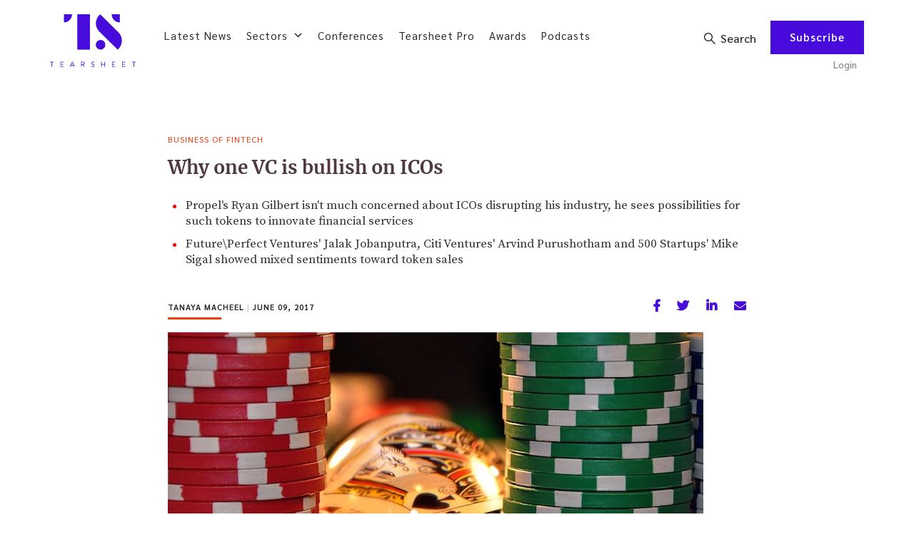

--- FILE ---
content_type: text/html; charset=utf-8
request_url: https://www.google.com/recaptcha/api2/anchor?ar=1&k=6Lfs4d4UAAAAAEC2VQnGE4ygz7n1BWA3pSq6ErSY&co=aHR0cHM6Ly90ZWFyc2hlZXQuY286NDQz&hl=en&v=N67nZn4AqZkNcbeMu4prBgzg&theme=light&size=normal&anchor-ms=20000&execute-ms=30000&cb=1nmho0w9fdxp
body_size: 49310
content:
<!DOCTYPE HTML><html dir="ltr" lang="en"><head><meta http-equiv="Content-Type" content="text/html; charset=UTF-8">
<meta http-equiv="X-UA-Compatible" content="IE=edge">
<title>reCAPTCHA</title>
<style type="text/css">
/* cyrillic-ext */
@font-face {
  font-family: 'Roboto';
  font-style: normal;
  font-weight: 400;
  font-stretch: 100%;
  src: url(//fonts.gstatic.com/s/roboto/v48/KFO7CnqEu92Fr1ME7kSn66aGLdTylUAMa3GUBHMdazTgWw.woff2) format('woff2');
  unicode-range: U+0460-052F, U+1C80-1C8A, U+20B4, U+2DE0-2DFF, U+A640-A69F, U+FE2E-FE2F;
}
/* cyrillic */
@font-face {
  font-family: 'Roboto';
  font-style: normal;
  font-weight: 400;
  font-stretch: 100%;
  src: url(//fonts.gstatic.com/s/roboto/v48/KFO7CnqEu92Fr1ME7kSn66aGLdTylUAMa3iUBHMdazTgWw.woff2) format('woff2');
  unicode-range: U+0301, U+0400-045F, U+0490-0491, U+04B0-04B1, U+2116;
}
/* greek-ext */
@font-face {
  font-family: 'Roboto';
  font-style: normal;
  font-weight: 400;
  font-stretch: 100%;
  src: url(//fonts.gstatic.com/s/roboto/v48/KFO7CnqEu92Fr1ME7kSn66aGLdTylUAMa3CUBHMdazTgWw.woff2) format('woff2');
  unicode-range: U+1F00-1FFF;
}
/* greek */
@font-face {
  font-family: 'Roboto';
  font-style: normal;
  font-weight: 400;
  font-stretch: 100%;
  src: url(//fonts.gstatic.com/s/roboto/v48/KFO7CnqEu92Fr1ME7kSn66aGLdTylUAMa3-UBHMdazTgWw.woff2) format('woff2');
  unicode-range: U+0370-0377, U+037A-037F, U+0384-038A, U+038C, U+038E-03A1, U+03A3-03FF;
}
/* math */
@font-face {
  font-family: 'Roboto';
  font-style: normal;
  font-weight: 400;
  font-stretch: 100%;
  src: url(//fonts.gstatic.com/s/roboto/v48/KFO7CnqEu92Fr1ME7kSn66aGLdTylUAMawCUBHMdazTgWw.woff2) format('woff2');
  unicode-range: U+0302-0303, U+0305, U+0307-0308, U+0310, U+0312, U+0315, U+031A, U+0326-0327, U+032C, U+032F-0330, U+0332-0333, U+0338, U+033A, U+0346, U+034D, U+0391-03A1, U+03A3-03A9, U+03B1-03C9, U+03D1, U+03D5-03D6, U+03F0-03F1, U+03F4-03F5, U+2016-2017, U+2034-2038, U+203C, U+2040, U+2043, U+2047, U+2050, U+2057, U+205F, U+2070-2071, U+2074-208E, U+2090-209C, U+20D0-20DC, U+20E1, U+20E5-20EF, U+2100-2112, U+2114-2115, U+2117-2121, U+2123-214F, U+2190, U+2192, U+2194-21AE, U+21B0-21E5, U+21F1-21F2, U+21F4-2211, U+2213-2214, U+2216-22FF, U+2308-230B, U+2310, U+2319, U+231C-2321, U+2336-237A, U+237C, U+2395, U+239B-23B7, U+23D0, U+23DC-23E1, U+2474-2475, U+25AF, U+25B3, U+25B7, U+25BD, U+25C1, U+25CA, U+25CC, U+25FB, U+266D-266F, U+27C0-27FF, U+2900-2AFF, U+2B0E-2B11, U+2B30-2B4C, U+2BFE, U+3030, U+FF5B, U+FF5D, U+1D400-1D7FF, U+1EE00-1EEFF;
}
/* symbols */
@font-face {
  font-family: 'Roboto';
  font-style: normal;
  font-weight: 400;
  font-stretch: 100%;
  src: url(//fonts.gstatic.com/s/roboto/v48/KFO7CnqEu92Fr1ME7kSn66aGLdTylUAMaxKUBHMdazTgWw.woff2) format('woff2');
  unicode-range: U+0001-000C, U+000E-001F, U+007F-009F, U+20DD-20E0, U+20E2-20E4, U+2150-218F, U+2190, U+2192, U+2194-2199, U+21AF, U+21E6-21F0, U+21F3, U+2218-2219, U+2299, U+22C4-22C6, U+2300-243F, U+2440-244A, U+2460-24FF, U+25A0-27BF, U+2800-28FF, U+2921-2922, U+2981, U+29BF, U+29EB, U+2B00-2BFF, U+4DC0-4DFF, U+FFF9-FFFB, U+10140-1018E, U+10190-1019C, U+101A0, U+101D0-101FD, U+102E0-102FB, U+10E60-10E7E, U+1D2C0-1D2D3, U+1D2E0-1D37F, U+1F000-1F0FF, U+1F100-1F1AD, U+1F1E6-1F1FF, U+1F30D-1F30F, U+1F315, U+1F31C, U+1F31E, U+1F320-1F32C, U+1F336, U+1F378, U+1F37D, U+1F382, U+1F393-1F39F, U+1F3A7-1F3A8, U+1F3AC-1F3AF, U+1F3C2, U+1F3C4-1F3C6, U+1F3CA-1F3CE, U+1F3D4-1F3E0, U+1F3ED, U+1F3F1-1F3F3, U+1F3F5-1F3F7, U+1F408, U+1F415, U+1F41F, U+1F426, U+1F43F, U+1F441-1F442, U+1F444, U+1F446-1F449, U+1F44C-1F44E, U+1F453, U+1F46A, U+1F47D, U+1F4A3, U+1F4B0, U+1F4B3, U+1F4B9, U+1F4BB, U+1F4BF, U+1F4C8-1F4CB, U+1F4D6, U+1F4DA, U+1F4DF, U+1F4E3-1F4E6, U+1F4EA-1F4ED, U+1F4F7, U+1F4F9-1F4FB, U+1F4FD-1F4FE, U+1F503, U+1F507-1F50B, U+1F50D, U+1F512-1F513, U+1F53E-1F54A, U+1F54F-1F5FA, U+1F610, U+1F650-1F67F, U+1F687, U+1F68D, U+1F691, U+1F694, U+1F698, U+1F6AD, U+1F6B2, U+1F6B9-1F6BA, U+1F6BC, U+1F6C6-1F6CF, U+1F6D3-1F6D7, U+1F6E0-1F6EA, U+1F6F0-1F6F3, U+1F6F7-1F6FC, U+1F700-1F7FF, U+1F800-1F80B, U+1F810-1F847, U+1F850-1F859, U+1F860-1F887, U+1F890-1F8AD, U+1F8B0-1F8BB, U+1F8C0-1F8C1, U+1F900-1F90B, U+1F93B, U+1F946, U+1F984, U+1F996, U+1F9E9, U+1FA00-1FA6F, U+1FA70-1FA7C, U+1FA80-1FA89, U+1FA8F-1FAC6, U+1FACE-1FADC, U+1FADF-1FAE9, U+1FAF0-1FAF8, U+1FB00-1FBFF;
}
/* vietnamese */
@font-face {
  font-family: 'Roboto';
  font-style: normal;
  font-weight: 400;
  font-stretch: 100%;
  src: url(//fonts.gstatic.com/s/roboto/v48/KFO7CnqEu92Fr1ME7kSn66aGLdTylUAMa3OUBHMdazTgWw.woff2) format('woff2');
  unicode-range: U+0102-0103, U+0110-0111, U+0128-0129, U+0168-0169, U+01A0-01A1, U+01AF-01B0, U+0300-0301, U+0303-0304, U+0308-0309, U+0323, U+0329, U+1EA0-1EF9, U+20AB;
}
/* latin-ext */
@font-face {
  font-family: 'Roboto';
  font-style: normal;
  font-weight: 400;
  font-stretch: 100%;
  src: url(//fonts.gstatic.com/s/roboto/v48/KFO7CnqEu92Fr1ME7kSn66aGLdTylUAMa3KUBHMdazTgWw.woff2) format('woff2');
  unicode-range: U+0100-02BA, U+02BD-02C5, U+02C7-02CC, U+02CE-02D7, U+02DD-02FF, U+0304, U+0308, U+0329, U+1D00-1DBF, U+1E00-1E9F, U+1EF2-1EFF, U+2020, U+20A0-20AB, U+20AD-20C0, U+2113, U+2C60-2C7F, U+A720-A7FF;
}
/* latin */
@font-face {
  font-family: 'Roboto';
  font-style: normal;
  font-weight: 400;
  font-stretch: 100%;
  src: url(//fonts.gstatic.com/s/roboto/v48/KFO7CnqEu92Fr1ME7kSn66aGLdTylUAMa3yUBHMdazQ.woff2) format('woff2');
  unicode-range: U+0000-00FF, U+0131, U+0152-0153, U+02BB-02BC, U+02C6, U+02DA, U+02DC, U+0304, U+0308, U+0329, U+2000-206F, U+20AC, U+2122, U+2191, U+2193, U+2212, U+2215, U+FEFF, U+FFFD;
}
/* cyrillic-ext */
@font-face {
  font-family: 'Roboto';
  font-style: normal;
  font-weight: 500;
  font-stretch: 100%;
  src: url(//fonts.gstatic.com/s/roboto/v48/KFO7CnqEu92Fr1ME7kSn66aGLdTylUAMa3GUBHMdazTgWw.woff2) format('woff2');
  unicode-range: U+0460-052F, U+1C80-1C8A, U+20B4, U+2DE0-2DFF, U+A640-A69F, U+FE2E-FE2F;
}
/* cyrillic */
@font-face {
  font-family: 'Roboto';
  font-style: normal;
  font-weight: 500;
  font-stretch: 100%;
  src: url(//fonts.gstatic.com/s/roboto/v48/KFO7CnqEu92Fr1ME7kSn66aGLdTylUAMa3iUBHMdazTgWw.woff2) format('woff2');
  unicode-range: U+0301, U+0400-045F, U+0490-0491, U+04B0-04B1, U+2116;
}
/* greek-ext */
@font-face {
  font-family: 'Roboto';
  font-style: normal;
  font-weight: 500;
  font-stretch: 100%;
  src: url(//fonts.gstatic.com/s/roboto/v48/KFO7CnqEu92Fr1ME7kSn66aGLdTylUAMa3CUBHMdazTgWw.woff2) format('woff2');
  unicode-range: U+1F00-1FFF;
}
/* greek */
@font-face {
  font-family: 'Roboto';
  font-style: normal;
  font-weight: 500;
  font-stretch: 100%;
  src: url(//fonts.gstatic.com/s/roboto/v48/KFO7CnqEu92Fr1ME7kSn66aGLdTylUAMa3-UBHMdazTgWw.woff2) format('woff2');
  unicode-range: U+0370-0377, U+037A-037F, U+0384-038A, U+038C, U+038E-03A1, U+03A3-03FF;
}
/* math */
@font-face {
  font-family: 'Roboto';
  font-style: normal;
  font-weight: 500;
  font-stretch: 100%;
  src: url(//fonts.gstatic.com/s/roboto/v48/KFO7CnqEu92Fr1ME7kSn66aGLdTylUAMawCUBHMdazTgWw.woff2) format('woff2');
  unicode-range: U+0302-0303, U+0305, U+0307-0308, U+0310, U+0312, U+0315, U+031A, U+0326-0327, U+032C, U+032F-0330, U+0332-0333, U+0338, U+033A, U+0346, U+034D, U+0391-03A1, U+03A3-03A9, U+03B1-03C9, U+03D1, U+03D5-03D6, U+03F0-03F1, U+03F4-03F5, U+2016-2017, U+2034-2038, U+203C, U+2040, U+2043, U+2047, U+2050, U+2057, U+205F, U+2070-2071, U+2074-208E, U+2090-209C, U+20D0-20DC, U+20E1, U+20E5-20EF, U+2100-2112, U+2114-2115, U+2117-2121, U+2123-214F, U+2190, U+2192, U+2194-21AE, U+21B0-21E5, U+21F1-21F2, U+21F4-2211, U+2213-2214, U+2216-22FF, U+2308-230B, U+2310, U+2319, U+231C-2321, U+2336-237A, U+237C, U+2395, U+239B-23B7, U+23D0, U+23DC-23E1, U+2474-2475, U+25AF, U+25B3, U+25B7, U+25BD, U+25C1, U+25CA, U+25CC, U+25FB, U+266D-266F, U+27C0-27FF, U+2900-2AFF, U+2B0E-2B11, U+2B30-2B4C, U+2BFE, U+3030, U+FF5B, U+FF5D, U+1D400-1D7FF, U+1EE00-1EEFF;
}
/* symbols */
@font-face {
  font-family: 'Roboto';
  font-style: normal;
  font-weight: 500;
  font-stretch: 100%;
  src: url(//fonts.gstatic.com/s/roboto/v48/KFO7CnqEu92Fr1ME7kSn66aGLdTylUAMaxKUBHMdazTgWw.woff2) format('woff2');
  unicode-range: U+0001-000C, U+000E-001F, U+007F-009F, U+20DD-20E0, U+20E2-20E4, U+2150-218F, U+2190, U+2192, U+2194-2199, U+21AF, U+21E6-21F0, U+21F3, U+2218-2219, U+2299, U+22C4-22C6, U+2300-243F, U+2440-244A, U+2460-24FF, U+25A0-27BF, U+2800-28FF, U+2921-2922, U+2981, U+29BF, U+29EB, U+2B00-2BFF, U+4DC0-4DFF, U+FFF9-FFFB, U+10140-1018E, U+10190-1019C, U+101A0, U+101D0-101FD, U+102E0-102FB, U+10E60-10E7E, U+1D2C0-1D2D3, U+1D2E0-1D37F, U+1F000-1F0FF, U+1F100-1F1AD, U+1F1E6-1F1FF, U+1F30D-1F30F, U+1F315, U+1F31C, U+1F31E, U+1F320-1F32C, U+1F336, U+1F378, U+1F37D, U+1F382, U+1F393-1F39F, U+1F3A7-1F3A8, U+1F3AC-1F3AF, U+1F3C2, U+1F3C4-1F3C6, U+1F3CA-1F3CE, U+1F3D4-1F3E0, U+1F3ED, U+1F3F1-1F3F3, U+1F3F5-1F3F7, U+1F408, U+1F415, U+1F41F, U+1F426, U+1F43F, U+1F441-1F442, U+1F444, U+1F446-1F449, U+1F44C-1F44E, U+1F453, U+1F46A, U+1F47D, U+1F4A3, U+1F4B0, U+1F4B3, U+1F4B9, U+1F4BB, U+1F4BF, U+1F4C8-1F4CB, U+1F4D6, U+1F4DA, U+1F4DF, U+1F4E3-1F4E6, U+1F4EA-1F4ED, U+1F4F7, U+1F4F9-1F4FB, U+1F4FD-1F4FE, U+1F503, U+1F507-1F50B, U+1F50D, U+1F512-1F513, U+1F53E-1F54A, U+1F54F-1F5FA, U+1F610, U+1F650-1F67F, U+1F687, U+1F68D, U+1F691, U+1F694, U+1F698, U+1F6AD, U+1F6B2, U+1F6B9-1F6BA, U+1F6BC, U+1F6C6-1F6CF, U+1F6D3-1F6D7, U+1F6E0-1F6EA, U+1F6F0-1F6F3, U+1F6F7-1F6FC, U+1F700-1F7FF, U+1F800-1F80B, U+1F810-1F847, U+1F850-1F859, U+1F860-1F887, U+1F890-1F8AD, U+1F8B0-1F8BB, U+1F8C0-1F8C1, U+1F900-1F90B, U+1F93B, U+1F946, U+1F984, U+1F996, U+1F9E9, U+1FA00-1FA6F, U+1FA70-1FA7C, U+1FA80-1FA89, U+1FA8F-1FAC6, U+1FACE-1FADC, U+1FADF-1FAE9, U+1FAF0-1FAF8, U+1FB00-1FBFF;
}
/* vietnamese */
@font-face {
  font-family: 'Roboto';
  font-style: normal;
  font-weight: 500;
  font-stretch: 100%;
  src: url(//fonts.gstatic.com/s/roboto/v48/KFO7CnqEu92Fr1ME7kSn66aGLdTylUAMa3OUBHMdazTgWw.woff2) format('woff2');
  unicode-range: U+0102-0103, U+0110-0111, U+0128-0129, U+0168-0169, U+01A0-01A1, U+01AF-01B0, U+0300-0301, U+0303-0304, U+0308-0309, U+0323, U+0329, U+1EA0-1EF9, U+20AB;
}
/* latin-ext */
@font-face {
  font-family: 'Roboto';
  font-style: normal;
  font-weight: 500;
  font-stretch: 100%;
  src: url(//fonts.gstatic.com/s/roboto/v48/KFO7CnqEu92Fr1ME7kSn66aGLdTylUAMa3KUBHMdazTgWw.woff2) format('woff2');
  unicode-range: U+0100-02BA, U+02BD-02C5, U+02C7-02CC, U+02CE-02D7, U+02DD-02FF, U+0304, U+0308, U+0329, U+1D00-1DBF, U+1E00-1E9F, U+1EF2-1EFF, U+2020, U+20A0-20AB, U+20AD-20C0, U+2113, U+2C60-2C7F, U+A720-A7FF;
}
/* latin */
@font-face {
  font-family: 'Roboto';
  font-style: normal;
  font-weight: 500;
  font-stretch: 100%;
  src: url(//fonts.gstatic.com/s/roboto/v48/KFO7CnqEu92Fr1ME7kSn66aGLdTylUAMa3yUBHMdazQ.woff2) format('woff2');
  unicode-range: U+0000-00FF, U+0131, U+0152-0153, U+02BB-02BC, U+02C6, U+02DA, U+02DC, U+0304, U+0308, U+0329, U+2000-206F, U+20AC, U+2122, U+2191, U+2193, U+2212, U+2215, U+FEFF, U+FFFD;
}
/* cyrillic-ext */
@font-face {
  font-family: 'Roboto';
  font-style: normal;
  font-weight: 900;
  font-stretch: 100%;
  src: url(//fonts.gstatic.com/s/roboto/v48/KFO7CnqEu92Fr1ME7kSn66aGLdTylUAMa3GUBHMdazTgWw.woff2) format('woff2');
  unicode-range: U+0460-052F, U+1C80-1C8A, U+20B4, U+2DE0-2DFF, U+A640-A69F, U+FE2E-FE2F;
}
/* cyrillic */
@font-face {
  font-family: 'Roboto';
  font-style: normal;
  font-weight: 900;
  font-stretch: 100%;
  src: url(//fonts.gstatic.com/s/roboto/v48/KFO7CnqEu92Fr1ME7kSn66aGLdTylUAMa3iUBHMdazTgWw.woff2) format('woff2');
  unicode-range: U+0301, U+0400-045F, U+0490-0491, U+04B0-04B1, U+2116;
}
/* greek-ext */
@font-face {
  font-family: 'Roboto';
  font-style: normal;
  font-weight: 900;
  font-stretch: 100%;
  src: url(//fonts.gstatic.com/s/roboto/v48/KFO7CnqEu92Fr1ME7kSn66aGLdTylUAMa3CUBHMdazTgWw.woff2) format('woff2');
  unicode-range: U+1F00-1FFF;
}
/* greek */
@font-face {
  font-family: 'Roboto';
  font-style: normal;
  font-weight: 900;
  font-stretch: 100%;
  src: url(//fonts.gstatic.com/s/roboto/v48/KFO7CnqEu92Fr1ME7kSn66aGLdTylUAMa3-UBHMdazTgWw.woff2) format('woff2');
  unicode-range: U+0370-0377, U+037A-037F, U+0384-038A, U+038C, U+038E-03A1, U+03A3-03FF;
}
/* math */
@font-face {
  font-family: 'Roboto';
  font-style: normal;
  font-weight: 900;
  font-stretch: 100%;
  src: url(//fonts.gstatic.com/s/roboto/v48/KFO7CnqEu92Fr1ME7kSn66aGLdTylUAMawCUBHMdazTgWw.woff2) format('woff2');
  unicode-range: U+0302-0303, U+0305, U+0307-0308, U+0310, U+0312, U+0315, U+031A, U+0326-0327, U+032C, U+032F-0330, U+0332-0333, U+0338, U+033A, U+0346, U+034D, U+0391-03A1, U+03A3-03A9, U+03B1-03C9, U+03D1, U+03D5-03D6, U+03F0-03F1, U+03F4-03F5, U+2016-2017, U+2034-2038, U+203C, U+2040, U+2043, U+2047, U+2050, U+2057, U+205F, U+2070-2071, U+2074-208E, U+2090-209C, U+20D0-20DC, U+20E1, U+20E5-20EF, U+2100-2112, U+2114-2115, U+2117-2121, U+2123-214F, U+2190, U+2192, U+2194-21AE, U+21B0-21E5, U+21F1-21F2, U+21F4-2211, U+2213-2214, U+2216-22FF, U+2308-230B, U+2310, U+2319, U+231C-2321, U+2336-237A, U+237C, U+2395, U+239B-23B7, U+23D0, U+23DC-23E1, U+2474-2475, U+25AF, U+25B3, U+25B7, U+25BD, U+25C1, U+25CA, U+25CC, U+25FB, U+266D-266F, U+27C0-27FF, U+2900-2AFF, U+2B0E-2B11, U+2B30-2B4C, U+2BFE, U+3030, U+FF5B, U+FF5D, U+1D400-1D7FF, U+1EE00-1EEFF;
}
/* symbols */
@font-face {
  font-family: 'Roboto';
  font-style: normal;
  font-weight: 900;
  font-stretch: 100%;
  src: url(//fonts.gstatic.com/s/roboto/v48/KFO7CnqEu92Fr1ME7kSn66aGLdTylUAMaxKUBHMdazTgWw.woff2) format('woff2');
  unicode-range: U+0001-000C, U+000E-001F, U+007F-009F, U+20DD-20E0, U+20E2-20E4, U+2150-218F, U+2190, U+2192, U+2194-2199, U+21AF, U+21E6-21F0, U+21F3, U+2218-2219, U+2299, U+22C4-22C6, U+2300-243F, U+2440-244A, U+2460-24FF, U+25A0-27BF, U+2800-28FF, U+2921-2922, U+2981, U+29BF, U+29EB, U+2B00-2BFF, U+4DC0-4DFF, U+FFF9-FFFB, U+10140-1018E, U+10190-1019C, U+101A0, U+101D0-101FD, U+102E0-102FB, U+10E60-10E7E, U+1D2C0-1D2D3, U+1D2E0-1D37F, U+1F000-1F0FF, U+1F100-1F1AD, U+1F1E6-1F1FF, U+1F30D-1F30F, U+1F315, U+1F31C, U+1F31E, U+1F320-1F32C, U+1F336, U+1F378, U+1F37D, U+1F382, U+1F393-1F39F, U+1F3A7-1F3A8, U+1F3AC-1F3AF, U+1F3C2, U+1F3C4-1F3C6, U+1F3CA-1F3CE, U+1F3D4-1F3E0, U+1F3ED, U+1F3F1-1F3F3, U+1F3F5-1F3F7, U+1F408, U+1F415, U+1F41F, U+1F426, U+1F43F, U+1F441-1F442, U+1F444, U+1F446-1F449, U+1F44C-1F44E, U+1F453, U+1F46A, U+1F47D, U+1F4A3, U+1F4B0, U+1F4B3, U+1F4B9, U+1F4BB, U+1F4BF, U+1F4C8-1F4CB, U+1F4D6, U+1F4DA, U+1F4DF, U+1F4E3-1F4E6, U+1F4EA-1F4ED, U+1F4F7, U+1F4F9-1F4FB, U+1F4FD-1F4FE, U+1F503, U+1F507-1F50B, U+1F50D, U+1F512-1F513, U+1F53E-1F54A, U+1F54F-1F5FA, U+1F610, U+1F650-1F67F, U+1F687, U+1F68D, U+1F691, U+1F694, U+1F698, U+1F6AD, U+1F6B2, U+1F6B9-1F6BA, U+1F6BC, U+1F6C6-1F6CF, U+1F6D3-1F6D7, U+1F6E0-1F6EA, U+1F6F0-1F6F3, U+1F6F7-1F6FC, U+1F700-1F7FF, U+1F800-1F80B, U+1F810-1F847, U+1F850-1F859, U+1F860-1F887, U+1F890-1F8AD, U+1F8B0-1F8BB, U+1F8C0-1F8C1, U+1F900-1F90B, U+1F93B, U+1F946, U+1F984, U+1F996, U+1F9E9, U+1FA00-1FA6F, U+1FA70-1FA7C, U+1FA80-1FA89, U+1FA8F-1FAC6, U+1FACE-1FADC, U+1FADF-1FAE9, U+1FAF0-1FAF8, U+1FB00-1FBFF;
}
/* vietnamese */
@font-face {
  font-family: 'Roboto';
  font-style: normal;
  font-weight: 900;
  font-stretch: 100%;
  src: url(//fonts.gstatic.com/s/roboto/v48/KFO7CnqEu92Fr1ME7kSn66aGLdTylUAMa3OUBHMdazTgWw.woff2) format('woff2');
  unicode-range: U+0102-0103, U+0110-0111, U+0128-0129, U+0168-0169, U+01A0-01A1, U+01AF-01B0, U+0300-0301, U+0303-0304, U+0308-0309, U+0323, U+0329, U+1EA0-1EF9, U+20AB;
}
/* latin-ext */
@font-face {
  font-family: 'Roboto';
  font-style: normal;
  font-weight: 900;
  font-stretch: 100%;
  src: url(//fonts.gstatic.com/s/roboto/v48/KFO7CnqEu92Fr1ME7kSn66aGLdTylUAMa3KUBHMdazTgWw.woff2) format('woff2');
  unicode-range: U+0100-02BA, U+02BD-02C5, U+02C7-02CC, U+02CE-02D7, U+02DD-02FF, U+0304, U+0308, U+0329, U+1D00-1DBF, U+1E00-1E9F, U+1EF2-1EFF, U+2020, U+20A0-20AB, U+20AD-20C0, U+2113, U+2C60-2C7F, U+A720-A7FF;
}
/* latin */
@font-face {
  font-family: 'Roboto';
  font-style: normal;
  font-weight: 900;
  font-stretch: 100%;
  src: url(//fonts.gstatic.com/s/roboto/v48/KFO7CnqEu92Fr1ME7kSn66aGLdTylUAMa3yUBHMdazQ.woff2) format('woff2');
  unicode-range: U+0000-00FF, U+0131, U+0152-0153, U+02BB-02BC, U+02C6, U+02DA, U+02DC, U+0304, U+0308, U+0329, U+2000-206F, U+20AC, U+2122, U+2191, U+2193, U+2212, U+2215, U+FEFF, U+FFFD;
}

</style>
<link rel="stylesheet" type="text/css" href="https://www.gstatic.com/recaptcha/releases/N67nZn4AqZkNcbeMu4prBgzg/styles__ltr.css">
<script nonce="OBZERNXYnpxPFnN8vLRFew" type="text/javascript">window['__recaptcha_api'] = 'https://www.google.com/recaptcha/api2/';</script>
<script type="text/javascript" src="https://www.gstatic.com/recaptcha/releases/N67nZn4AqZkNcbeMu4prBgzg/recaptcha__en.js" nonce="OBZERNXYnpxPFnN8vLRFew">
      
    </script></head>
<body><div id="rc-anchor-alert" class="rc-anchor-alert"></div>
<input type="hidden" id="recaptcha-token" value="[base64]">
<script type="text/javascript" nonce="OBZERNXYnpxPFnN8vLRFew">
      recaptcha.anchor.Main.init("[\x22ainput\x22,[\x22bgdata\x22,\x22\x22,\[base64]/[base64]/[base64]/[base64]/[base64]/[base64]/KGcoTywyNTMsTy5PKSxVRyhPLEMpKTpnKE8sMjUzLEMpLE8pKSxsKSksTykpfSxieT1mdW5jdGlvbihDLE8sdSxsKXtmb3IobD0odT1SKEMpLDApO08+MDtPLS0pbD1sPDw4fFooQyk7ZyhDLHUsbCl9LFVHPWZ1bmN0aW9uKEMsTyl7Qy5pLmxlbmd0aD4xMDQ/[base64]/[base64]/[base64]/[base64]/[base64]/[base64]/[base64]\\u003d\x22,\[base64]\\u003d\x22,\[base64]/DqcODwqbCtcKKFTzDq2jDgcONDMO8w5Zyb0UfRQXDq3V/wq/Dm1NUbMOjwrHCl8OOXikfwrIoworDqzrDqE0two8ZZ8OWMB9Mw47DilDCqTdcc1bCjQxhYMK8LMOXwqPDi1McwphkWcOrw6DDncKjC8KGw5rDhsKpw5Fvw6Etc8K6wr/DtsKlIxlpVsO/cMOIHsOHwqZ4eXdBwpkww70ofhc4LyTDvm95AcKJam8JQEM/[base64]/[base64]/[base64]/[base64]/CuwDCtDfDkhYiw5QAGMOLwr7DlcKDw6PDlhjDqwQcHMOtXyhEw6jDiMKxYcOZw6t2w6ZawrbDumHDr8OxLcOJcHIUwrBNw6cLTjUywoNjwrzCtgMvw7V2cMONwoHDr8OLwpBNRcOOSyhpwrs2Q8OQw6HClBrDkER+Klh+w6d5wp/DusO4w4nDpcKswqfCjMK3WMK2wqfDtnFHD8KBQcKkwppLw4vDosORIkfDqsOcCwvCtsK4WcOvE35Qw6PCijDDrVfDh8Kyw4PDlcKge3t/JcOMw7tqWn9LwoXDsGQwYcKJwp7CucKtAGnDpDJ/XEfCuR3CrMKFw5DDrFzCsMKCwrTCq2/ClmHCsV0dHMOiCH5jBAfDh3wGS01aw6nDo8O6AFVbdT7DscOJwrIoDAYnBR7CnsOBw57DscKpw4LClQTDmsOyw53CslJ5w5vCg8OOwovDtcKrQCzCm8K/woBwwrwlwqDDmcKmw6xtw6cvOVhqScOpRRPCsQbCisOGe8OeGcKPwonDssOCJcOHw4JiLsOQLW7ChQ0Xw6AJdMOoeMKqXXQ1w40iA8KEEEXDpcKNKjTDkcKNHsOXbUDCullIHC/[base64]/Cih3CtDkZG1fDrgnDoXXCuAXDiyMwNT4BMU7DnykWMU8cw4VkQMOreQolb03Dl0NLwoB5dsOWTsOQaV1lb8Otwr7CoEx/[base64]/CiMO4TC7DpHrDqRYiUj/CscKrDmJtw7nDmnLDpBvDpk92woTDj8O0w7XDjTlzw4AFdsOiFcOHw7TCgMORccKoE8Ojwo3DtsKdD8OjcMKRIcKxw5jChsOFwp5Rwp3DlwkFw4xYwrsyw7otwrfDkDbCvELCkMOgwq/Dg1E7w7DDtsOnZWB+w5bDtmXChxnDmmTDtzFVwo0Vw65Zw5QyVgZgG1pWHMO1VMORwr5Vw7DDsnwwIzcFwoTDqMOAOMKEU1c6w7vDkcK/w5rChcOrwrstwr/[base64]/wqzCrl4Sw4c/MMKxw7NHPjFfIhlmSMK/[base64]/CvcO4WcK5ATfCpBo9wp7DosOEwrfDrMKFNxfDjXUZwpPCr8KZw4FQVG7ChAoAw65lwrfDlB9iGsOiYgDCqsK6wod/VxxBaMOXwrIPw4jDjcO3woo6wpPDqRo2wrt6OMKoXMOMwqUTw67Dv8Kiw5vCi2huei/DumZiKcO6w5LDoEMNM8O4MMK+wozDnDhACVjDg8O/MgzCuRIfKcOMw7PDjcK/V2/DqD7ChMKMNcKuM17Dm8KYKsKDwqbCoQFuwrbDvsOdeMKwPMOCwp7CoHdiRTLCjiHDsiIow4dYw6bCksKSKMK3fMK0wrlCBFRVwqDDt8KXw6jCtsK4w7JgPEd2X8O2dMOnwr0SYgZywq57wqDDpcOHw5A2wpXDphVAw4zCol0Ow7/Dt8OUD0nDmsOzwpJhw5TDkxjCsnLDssKLw69Uw47DkWLDo8Kqwos4UMORCXXDmsKTw695IcKbCMKQwoFdwrAxMMOdwpRDw4YFBk/[base64]/ecONVsKUwo1Yw6EPwrzDgcK8w7DCuSsrw6jCpkFSQcOowqIdV8KiPUsiQMONw73DisOqw53CmXPCn8Kvwp/DiF7DpVvDvRHDl8OpD0rDpG7Diw/DrEFuwrJvw5Bnwr/DjGETwo3Cl0B7w6jDkD/Ci27CuhTDpcKcw4IGw5DDrMKVND/CoHPDry9jEWbDisO0wprCm8OSPcKtw7lgwpjDrXoLw4HCoT17TcKTw6PCvMKgR8KSwpQ+wqrDqMONfsK/wqLCpDTCucORBnZcKTJ9w5nCoCbCgsKpwpxxw43CkcO9wrbCucKxwpVxJD0NwpkJwrwuCQUJWcK3DFDCgTVPU8ORwowMw69zwqfChAHCrsKQFXPDssKHwrZHw58KC8KrwpfCkXsuDcKewr0YMWnDtVUqw7/DtWDDhcOeK8OUAcKMRsKdwrUswr/DpsKzGMOow5LCqcOrDFMPwrQewr7DmcOnQ8OYwqVHwqfChsOTw784BnrCisK5JMO0S8O8N0ZZw6cobXcwwqTDu8KIwqd/TcKaKcO8EcKDw6LDl3XCqzxRwpjDnsOpw47CtQfCoWhHw6klWmrCjwl1WsOtw6pRw6jDgcKpORECLcOiMMOEwqLDsMK+w7nCr8OVDw7CgsOISMKnw4DDslbChMKKHVZywqUTwq7DicOmw7wzL8KrdHHDrMKAw43DrXHDgMONa8Ohwp5FNTUdDiZUOTh/[base64]/Cng3DpMOJwqlbM8KvJ0IWN8OXwrTCvsK1UcOaw70uC8ORw6opfWnDrXXDiMObw4lWH8Kfw60vTFxXw7piPcO4GcK1wrcBfcKnA2oOwovCk8KBwoNsw5bDncOsW37Ch3DDqloPDsOVwro1wprDrEgQeTkpKWx/w58gLB4OC8OEZFxYHifDl8KgLsKRw4DDr8Ocw4/Cj10iKsKrwofDnBFPOsOVw55aSXXCliNbVEUSw5XDrcOswq/DsRPDsgthOcKaGngCwoXDi3Q0wrTDnhrCj2FNwr3CrjVOPDTDvXlNwqDDjzrCnsKmwp0BXsK/wqZ/Dh3DiTzDpUF7C8Kcw44oe8OZIxMaGC12ADTCrGJiGMOvDsORwoEpNTg0wrxhw5HCv2cHA8OGLsO3WTXDsXISQsOlwozCqcOzM8OSwoglw6HDrAA8EH0PPsOqF3fCv8OGw7QLOsO9wqY6CXkmw67DrMOEwqXDr8KqO8KDw6cjccKowqPDshbCjsKnC8OHwp0Pw6/DrGUudybDlsKTNEwwQsKRIGZVPFTCvSLDgcOjw7XDkyYqAzwsJgzCqsOmXMKGaBYDwpYCBMKDw6hiKMO9AMO0w4MYR39rwqfCg8OJZj7Cq8KowpdvwpfDscKbw6/DrE7DicOJwq1OHMKAW3rCkcOPw5zDqzpfB8OFw7h/woDCtzlKw5fCocKLw4vDmcKlw6kFw4vClsOuwpBrDDtLFFYYPlHCtmFIB1shfCQGwrUzw50YQsOJw4VTMT/DpsO9FMKzwq49w61Vw6HCr8KVPjRRABXDkUYyw4TDkx4tw7zDmMO3bMKVKRbDnMOOf1PDk1U0O2DDuMKaw5AXQ8O1wpk1w65swr1dw5/[base64]/CqsKRwrwUwpgywpLDgl3Dp3/CtMKuJcKpFT3Co8K+JhzCvsKeEsOjw5Viw6RkSjNHw4IFZFrCv8KwwonDkFUdwr9ANsKRP8OjAcKhwpQ9JHlfw5PDrcKEJMKUw5/Cv8KEeRJ6PMK+wr3CtcOIw7fDgcKmAmPCksOXw6rCthfDnTTChClDXwXDqsKQwoktD8K7w6NeLMOOQcOVw6o3U17CqgTCkhzDgmXDlMOdDgfDhSEew7DDsmvCi8OZAS5+w5XCvcOjw5oMw4dNJ3ZfWR9/[base64]/DqE3DkDEwAcK0CMKmaw0Aw7PCtQZhVcKqw79fwoE5wolswpAYw4DDh8OPXsK1eMOUVEEewodNw4EPw5rDhSomGkbCrl9kH3pAw759FTIrwq5QfAXDiMKvOCgUFUQaw7zCuzwVZ8KCw4VVw4PDrcOdAg5rw6TDvgJew6ITM1LChGxsasOBw41ww7/[base64]/CpsK5w6TCu0PCkjQuF8OnPDzCoGPDjW0hCsKzdDQlw5tsDCl7P8OEw4/ClcOiesOww7vCrEMGwoQ7wqLDjD3DssOdwqJOw5XDo0LCiR/[base64]/CtifCosKqaWF/[base64]/DoMKsfg3CsHfDrcOLw5jCpkDCg8Kywq9bwot7w7xiw4FxLsOHd0DDlcO4aXQKD8K/[base64]/ClsO4wo/CksOXeMOrw4fCsMONw7fCkBPDlHIRw5zClsOwwplgw4MQw5nDqMKkwqU1DsKtEMOJGsKbw6HDpyAMH2Jcw5rCmBJzwq/[base64]/DjcKhw6BiwqsTGAFlQhHCh1PDpMKZw50hRER7wrHCoTHDv0NMQQkaN8OXwqlIEz1fKsOiw6fDpcO3SMKow5VaA3ktUsOWw7tyRcKmw4zDj8KPHsO3I3N1wqzClCjDqsK+CX7CpMO+VW4Pw7/[base64]/[base64]/woEjEBTCl0LDnsO2Wl/[base64]/w6bCr8Kvf8O8wo8Iw4AQwrrDi8O1wpXDjsKswofCj8Kmwq7CmWJAAQPCj8OQTsK2JFRawod8wqbCgsKYw6HDhyzCsMK2wq/DvA9rBUw/KH3CmWPDv8ObwodAwrkcAMKXwrvDhMOVw4F4wqZXw5AWw7Fhw6ZEVsOmJMKGJcOof8Kkw4UdLsOAc8OVwoPDjXHCt8OHMS3DssOmw786wp4/bhRwUznCm0BJwp/DusOKd0VywrnDgTfCrRETKMOWAXt6P2cWFcO3S281Y8OQFMOHcnrDrcOrdUfDqsK5wrt5W3HDoMKpw63DnBLCtW/CvisNwr3CqMO3CcOUWcO/Zl/CsMKMU8OjwrLCtCzCiwlbwoTDqcKaw6TCm03DjRbDgcOoFsKdRGl7OcKdw63Du8Kbwr0Zw7bDpMOgWsOGw75ywqwzdgfDpcK2w5UZcwZswoByBxvCqwzCjyvCv0Z/w5QdDcKvwo7DmjoUwrh2FXDDoWDCt8KmAmlXwqIUVMKDwqgYfsK3w608GFHCv2XCpjB7wrbCssKMw689w4VRLxzCtsO7w7DDrysYwpnCkAXCm8O0fSRMw7MoNcO0w7JbMsOgUcK1RsKNwr/ClcKnwpM2ZcK9w7YkEivCjiMDGm7DvwFDVMKBBcOOYggow4h1wqDDgsO7R8Ocw7zDncKTWMOFIcOMWsOmwoTDsEPCvwEfHkwpw4rClsKZE8KNw6rClcK3FFgkW35kZ8OfRVzChcKtJj/[base64]/woQ9w5vDtWTCmMOmasKmFMOsBAPDrcKywqZ9XmrDkHxdwpBSw5TDhywUwrM8GhYeY1zCkikbH8K9McK+w6ZyQ8OOw5fCpcOrwroBBg7Cm8Kyw5XDssK2QcK9MyBlPEsOwqshw5trw6U4wpjChAbChMK/w5sswrZWKMO/EgnCmxlTw6XCgsOdwp/CrXXCmR8wWsKodMOdJcOfZcK5LFTDhCNeOBMedGXClDthwovCjcOqcMOkw6wgTsKbG8O4EcK1aHpUGjRtPwLDlFwow6Mqw4PDnwZEecOyworDmcOhO8Klw5lFLmcyGsOswrrCoRLDohDCisOraVdvwqcdwoJKeMKYbBbCpsOsw7XDmwnCoUZ2w6/DrEDCjwrCgwMLwpvCrcOmwoEow5kXe8KuCGDCucKiH8O3wo/Dhw0Ew5HCv8KgUjFYXMOHAkorFMONSWPDvcKpw7vDrTh9OStdw6HCrsOawpdowrfDuAnDsxJ7wq/CqDdkw6sDbgR2dW/Cp8Osw7PChcOgwqEoR3PDtBZYwroyFcKtU8OmwonCgARWeWHCuT3CqTNJwr9tw6TDuCNgeE53DsKnw5tqw7V+wpc2w7TDiz/CowPCp8KVwqLDryQhcsKVw4vDnw47b8Okw53Di8Knw57DhF7Clk1xbcOjNMKJOsKyw5jDkcKnHAZzw6TCh8OgfTgmNsKbIHXCqHkCwpx8AlpWdsOHUG/DtR/CucOEAMO8ZSjCmQFzNsKaIcKFw5rClwVzZ8O3w4HCm8KswqHCjSJnw7IjE8Oww5REC3/CoS9fM3FAwpAiwqtGV8OyKmRAQ8KSLlHDk2Bmf8O2w653w4jCrcOgNcKBw4zDocOhwqg/[base64]/WMK3YMKCMFdzw5pow4VVw7IALAcWYGjCnzvCiMK6NjxGwo/CucOxw7PDhxR/w6YPwqXDllbDj2UGwqrCmMOjLcK6MsOww7h6EMKUwpdOwrbCksKZfEUDUMOcFcKRwpzDokc+w7MTwrrCom/[base64]/CkQjCkEBBw5I+WsODfMO6w7/CqsKMAGrDu8OBw5PDhcKyw4NSw4JbcMKmwo/CvMKbw4rDulrCpMKPBzRwQV/Dt8OPwoVzLBQWwofDumVQZcKEw6sMbsKEQFXCmQzCkCLDvgsTTR7Dr8Oxw7piMMOlVh7CksK6NDdDw43DsMK4w7/CnzzDjVIPw6QgasKVAsOgdQ8Owr3CpTvDrMO7bD/DsWVDw7bDj8Kow5RVPMOiJgXCp8OvTTPCgE87BMOTNsKVw5HDkcKncMOdbMOtASdWwprCkMOJwr/CrMKrfBbCv8O3w4IsKMKyw7vCrMKOwoJQHlDCqMOJLhIJCjjDusKbwo3CjsK2eBUOXMKbRsOSw5knw54GRCXCtMO0wqUjwrjCrk3DmEnDssKJa8KQbwI/B8KDwo96wrPCgmrDmMOzYsOzVg/DpMKOVcKWw7QWch4ZPERHYMOvVHnClsOjbcOzw4bDksOGFMKew5J6wpfCpsKpwpA5w5svDcKoIgJAw4d6bsORw6lDwoQZwpfDgcKiwp3DjxbChsKOEsKDOXZ+K0lyRcOXSMOgw5FpwpTDocKSwqXCqMKKw5LCqy9WQQxiFC1lTyVlw6LCo8KsI8OjWxTCl2TDksOZwp/DsjrDksKrwpJrJEbDtRdlw5IDGMODwrgfwrVabkTCrcO5UcO5wrBeOwUUw4nCqMKVJyXCtMOBw5XDoH7Dp8K8Nl8WwrhCw4IAQsOywrd9aE/CnFxQw5gCScOcU3DCsRPCmzbCqXp6H8KtOsK0WcOTCMOia8Onw70FBF9WO2HCh8KvV2nDjsKCw6bCo0/CucK0wrgjHgLDrV7DoVB+w5MVe8KWS8O/wrxnDEMnSMOqwpM6IcO0VzfDmjvDjgggER0VSMKawrlUV8Kyw6ZJwpRNw5nDt0l7wq4OQxDCi8OoYcOWBQDDv0xqB0jDkH7CiMO+WcKJMjlVFXTDvsO9wpLDrCDCgiIawozChgvCq8K7w6nDs8OnNsOdw7/Dq8KhbyEFPsK/w77Dh1giw4vDvh7DtcKnJwPDjmlAClIQw4TCnW3CosKBwpvDij15wokfw7F3wq4yS0HDklfDuMKSw4fDhcKKecK/ZER+YjrDosKwBTDCvlpQwrbColwRw44RBQBuRSpUwo3CgcKKJDgfwpbCkWUaw5AHwr3Cr8OdeXDDp8KxwoTCvUvDmAFXw6fCrsKeBsKtwpbCkcOYw7pBwodMB8O+CcKcE8OPwoLCu8KXwqbDlhXCpjHDqMOVeMK0w7bCjcOfUcO/[base64]/[base64]/DtMKIBcOuw7VPwpsWZ2d/wqnCrwjDoD0xw7Brw6gkC8OAwphMWwjCn8KEUV0yw4fDlMKzw5PDj8ONw7TDtFDDviPCsE3DgnXDtcK3RkzCrHQUJMKuw4RSw5TCqkLCkcOYCWXDp2/DhMOxfsOVNMOYwqHCr0N9w74ww5VEO8K5wppNw67DiWvDm8KGEmLCrSQ2TMO4KVDDsSE/HnJnRMKCwrHCp8OUw55+NkLCrcKoURxrw7AcCmzDgXTCuMKeQcK6WcOeQ8Kkw7zDhCHDn2rClcKEw49Gw5BdGsKzwrnCqwPCnGXDg0jDuWnDpinDmmbDijoxcHLDiwUbQTpcAcKvSxPDucOMwqLCssKAwpQXwoYQw4jCsHzCvEQoSMKNMEgBKzvDlcOmVCzDisOvwp/DmjdhAVPCqsKNwp5tLMKcwpYEw6QcLMK9NDQ9KMKew71vX2A8wrAydMOewqQqwop9O8OzcB/DpsOHw6A/w7zCkcOTEcKhwqpRQcOQSFjDnF/CiVvCngZyw45aBghPICnDvR95a8Oow4Mcw4rClcKBwpfCu1FCNsOeR8OgfFlyE8Oew7E3wqzDtQRTwrAowrtGwpnCvUx8Dy5cHMKgwp7DsxHCm8KRwpfCgjXCs3LDhFgHwpTDgyV4w6zDpRM8RcOwMk8oE8KVVcKJBTvDkcKEEcOQwp/DpcKSJwlPwoF+Vj1yw5Jaw6LCisOsw53DrS3DpcKHwrVVTMOEe0TCmMORXXd5wpjCklvCp8KxF8KNQWsoOCTCp8OEw4HDnkjCtifDlMOxw6wbLcKwwpHCtCDCiiM9w7dWJsKzw5HCuMKsw4rCgMOhOA/DvsOiJj/CoQ9vHMK5wrAwIFh7LzYmw6UQw78fbEM5wrLCpcOqaXPCvi0fTcOvXF3DocKNa8OYwohzB3XDr8OHQFPCpsK9CkZtJ8ONGsKfEsKKw77CjsO0w793VsOLB8OEw6YCa0zDjsKJL13CsmF+wrksw6VLFXnCmUh8woQKdR3CrATCkMODwrERw5B8B8KaGcKWX8OlR8Oew4/DsMOvw7DCl1kzw4EIKVtbcQg9BMKTWsOZFMKURMO7WwNEwpoRwoDCpsKvG8O5YMOvwrNFNsOkwoAPw6fCisOmwpBUw58TwojDnzkZRwvDq8OpfsOywpnDn8KLP8KSaMOWCWTDjcKyw5PCpAx/wqjDh8K5NsOYw7UNHcOTw43Con9BGwYAwrYcQ3jChQRJw5TCtcKIwoAFwoTDkMO1wrfCuMKqHHHCr1jClhvCmcKvw7tDNMOAWcKlwppsPQvCj0HColQNwpRLMTnCncKDw6bDuw8sHwZmwqpDwqZFwqhlHB/[base64]/wrvCvcKjwpMiYcK5wp0cw7bDrEVccXsLMsKRwonDrMOAwqjCnMOvESwwX0YYO8OZwp4Ww40Pwp/[base64]/CnMOew6FVwpzCnmEsdS/Cvj3Dn8Ksw7PCuMKbFsKrw7tyA8OBw63ClMOpeRbDhgzCgm9RwqbCgwLCvMK6PTdBF3zCgcOBTsKNfwPDgnDCgcOyw5kpwrvCsBDDqFMpw5zDjWzCvSvCm8OhDcKzwo7DrAQPADLDrFEzO8OTSMO6XXYCI13CoWgBagXCqAd+wqd7wpXCl8KpWcK3wqjDmMKAw4/CuiVrcsKZblHChTgjw5bCpcKwWm0lRcOaw6QHw6t1LyfDn8OudMKNUmjCmW7DhsKFw4d5P1Q3cFYxw58awpgrwq/DrcKkwp7CjUTCiFoMe8KBw58XMxvCvsOLwoNCMAhKwr0LLMKecAzDqhsxw53DrzvCkGt/UDIMPhLDtxMjwr/DncOFBSlQFsKfwrpOasKkw4jCiUA3OkEZdsOrTMKzw5PDrcOvwo1Iw5fDoQnDgMK7w4w4w7VWw5MBX0jDnVV8wpjCr0fDvcKkbcKrwr1kwp3CicKdRsOCP8KQwqNza3jChSZuOMKeCcOdOMKNwqsNJkvCvcO4dcKfw7LDlcO/wqsDCw8sw4fCtsOFAMOQwpYzTVrDuB/Dh8ObBsOAK28Tw4LDvMKpw68OSsO6woEGHcOyw4hBAMKZw4VbecK+ZSkMwokZw47Cl8Krw5/Dh8K0SMKEw5rCi04Gw6LDkk3CqsKMV8KaB8O4wrw1JcK/AsKEw5MvEsOvw7/[base64]/[base64]/DkcKCYcKzw69dw7jCul3CjsK5EsKLWnVPPsK2wqnDphN+e8KiOMODwqNfHsKpfjogLMOaFsOawovDsjNBL2szw6zDi8KTX1/CssKmw5bDmD7Co1DDoRbCjhcUwpvCmcK/woTDnjk1V3ZVwogrfcKRwpNRw6/DnzfCky/DhXQaXGDCm8OywpfDt8OXCSjDuCTCiVjDni7CncKpccKjD8O4w5ZMC8KEw4l/bsKAwq8wa8Ohw61ufG9oc3/DqsOGEBLDl3nDqG7Dul3DvkQyH8KLYhIYw4LDuMK1w4Rhwq5yPcOyRhbDiCDCksKZw4dsXEbDjcOOwq0aXcORwpPDo8K3bsOMwpLCnAs2wrHDtkR+AsO/wpnChcO2CcKVK8KNwpIAYMKaw4VcYsORwovDij/[base64]/wrLCicOcw6E4w5jCn8OEXsKhM3zDiVHDj8OCwqrCnjlAwrjCiMOnwrHDoA5/wqV0w7EGZcKeGsK9wrbDrWhIw40FwrfDqxoGwobDlcOVYQXDicOtDMO8LxkSLnXCkXJjw6fCoMOUVcONwr/CucOTCF4ww5Nfwp0rccO5ZsO0EC43LsORTGAVw54SU8Ojw4PClw4ZeMKLXMOlA8K2w5UmwqAWwoXCl8Ozw7XCqgUMXy/Cl8KWw4MywqRqCT7Dox3Dt8KIFC3DjcKiwrzCnsKQw7HDqRAtXkQlw4gdwpDDncK+w5oHEcKdwpbDrgQowpvCq3TCqzDDrcKUw4RzwoAmYlkowql2RsKWwpwiPErCjgrCukB6w5BfwqVOOG3DszDDjMKSwoBmA8OGwpPCpsOifQQFw54kTDA8w4o+O8KTwrpawqp/wq8LeMObIcKQw6Y8DBB2V1XCijhGFUXDjsOFNcKZN8OrM8K8AjMPw44TLXjDp3LCj8OQwqPDicOEwoFSPVTDqMOxKU3DijVGPARFOcKeLcKiQsK2wpDCjSTDmcKIw7/DsR1AFwUJw73Dk8KLdcOSTMKuw7IBwqrCt8OQdMKbwrcNwpnDojdBPn9HwpjDiVI7TMO/w5gcwrbDusOSUmhCAMKmAjvCgWvCr8O2U8K7ZwDCgcOJw6PDkSPCrcKucSgAw65pbUbCmD09wpBlAsKkwqs/OsO7ZGLDi2gfw7oXw7rDpD9GwpxvfcOfS2rCuwXCnVZVAlRuw6RkwobCqRJJwpRlwrg6fSfDt8OhDMOrw4zCiBE0OApSSUTDqMO+w7vClMKRwrVLP8Onbz5bwqzDoDckw6/DqcKtOhTDmsKRw5EGMHnDtkVdw7U5wr7DhlooEMKqS2pQw5kOIsKEwqk4wqNBZsOef8OGw6VaEk3DgmbCt8KHC8OcE8KBHMKTw5bCksKKwo4hwpnDnU8Uw5vDoD7Cm08cw4E/LsKPAA/[base64]/[base64]/DtRQYwqDDrX8AUsOMTcK0cCHDpcO4PMKmCMOQwqVaw6XDogLDqMKCCsKlOMOUw789CMO+wrMAwpDDnsKZUW1iLMKTw4dmA8KrbkLCusOkw618PsO8w7nCnUPCmCUtw6YPwodbKMObfsKqZg3Dkxo/R8KMwrbCjMKEw73DocOZw7zDhXrDsVXCjMKgw6jCl8KBw6DDggrDocKtSMKjSivCisOWwrHDhMKaw6rCo8O2w64PccK8w6pJEhJ1wqI/wp5eV8KowpDCqknDv8KZwpXCisOYGAJQwrMDw6LCq8KXwr5uNcKEKwPDn8OhwpHDs8OawofCiCfDm1jCusOaw7zDi8OBwoNawpZDPMOIwq8BwpdiH8OYwqcybsK/w618R8KGwoNhw6BRw6/CnDLDtBTCpVrCtsOiLsKjw4hTwqrDlsO0EMOJOTASO8OudDhMXsO8E8KRTsOwE8OcwrjDqXfDkMKDw5rCnjXCvC5eUhPCsDAyw5U0w6s1wqHCgR/[base64]/wpYhD8KTL8KxByBWaF3ClFHCvMKoPsK8BsOnUlDCicKWYcKAXGbCr1bCm8K6AsKPworDphJXUz0Tw4HDs8KkwpTCtcOAwoPCssOlQylswrnDojrDr8Kyw6gFaSHDvsOvZH5twrLDgMOkw58Cw7zChgsHw6tdwqc3YXjDiiYYwq/DuMOPTcO5w5VeZVB3MAfDocK+PVTCrcO5M1ZAwqHCiHBRw6vCnsOAVMKRw7nCksOydEEEMsO1wpoMWcOtRl4+aMOKw5nCnMOYw5rCrMKgEcKTwpooBsKiwrrCvC/DhsKhSGjDnBA/wqJTwr3CvMO7wrl4R1bDusOaCgtdPXllwo/[base64]/CigfCul/[base64]/DrnR1w6vCmsKFEcObSMOhwqFxb3x/w7HDvMO1wpMWbGnCksKDwonCuGkxw7rDisOQWFTDkcOCCTLDqMOqEyXDt3VEwr3DtgrDhmtKw49/fMOhCXNkwofCpsOXw4DDkMK+w7XDriRiK8KHw7nCm8K2GXN4w7bDhmFXw4fDtkdsw4TDncKeKHHDm0jClsKSfBtfw4fDrsOmwqMBw4rCl8KLwqEtw4TCmMK3ckt7Q1tWCMKOw53Dkkhsw5EOG2nDjMOwRcO+E8OcaQZuw4TDoRxbw6/CsjLDq8K0w542YcK9wq1VeMKQQ8K6w60pw6jDrcKlWz/CiMKsw6/DucOtwrTCmcKmGzhKw64UC37DjsKHw6TCvsOLw7LCrMOOwqXCoyPDvFxDwp7DqsKCJlZecgnCkjg1woXDhMKswqjDt3/DosKEw45sw4jDksKjw4QWZsOvwq7CnhbDuxvDmVxFUBfCkGMkdzsowqRJSsOuXwNdfQ7CisOKw4ppw6l8w7vDugzDrmnDhMKBwpbCi8K5wpANBsOfVMOTDxFhAsKcwrrCrn0SbgnDj8K9BHrCj8KOwocWw7TCkBTCk1LCtH/[base64]/GMOww6nCg8KIwqHCjzTDjn0+P1J9cUrDm8OBcsKkB8KlH8KUwrUUMWRddGjCswHCqGRNwoLDnXZzdMKXw6DDtMKWwocrw71EwpzDs8K/wqvCm8ORH8K5w5DClMO6wp4ZdBTCncKtw6nDusKGdzvDu8OBwrPDpsKiGwvDi00qwo5RHMO7w6TDlCpJwrgTRMOdLGICQCpVwqTDuh82ScKTecKuH28nDm9KLMONw5/Cg8KxecKbHCtNKyfCuy48KSjDqcKzw5HCo1rDlE/DscOYwpDCtiXDiTbCosOSUcKaDsKcworCg8OlJcK4SMO1w7fCvhXCoGnCkUM2w6DCn8OAfwt9wo7ClBk3w48Cw7RywotZI1I/woQkw4JjUwtEWUPDm2bDp8Otd31Fwr0aBiPCoXM0eMO9H8Okw5LClzXCosKcwqTCgMOjUMONaBnCtARPw7LDqk/DlMOGw6sRwo/Cv8KXZRnCtT5qwpbDsjxjIyPDjsO1wq86w6/DohxOc8KRw4dCwpXDlsO/w67CqkJVw7rCtcKYw79zwqZgX8Ovwq7CtsO5NMOXDcKhwrjDucK5w7Jfw5HCk8Kew4hXWsKvI8OdIMOawrDCrxvCmsKVCC/DjmnCmHk9wqDCtsKLI8O3wrc9wq5wHnoQwo43IMKww6wvGkcpwrcuwpjDkWjCv8KXCX4DwoTCsnBWesOLw6XDlcKHwpjCmHnCs8K6RipUw6nDvm9zYsOZwoRGw5TDo8OJw6B+w6dlwp7CoWZmQBfCp8OBLhMTw4jChMKrJzEjwpXDqWzDkxgcI03Ck0w3ZBLCq2/DmxxMQDDCi8Oyw5HDgg/CvjBTHcOew65nAMOSwppxw67CuMOlaxZVwqrDsFrDhRDCl3LCmTl3RMOLO8KSwpABw4fDhAkswqrCrMORw6nCvjDCpg9OJzHCk8OAw7kKH1hUAcKhw4HDuR3DqARccSHDvcObw5rCpMOTH8OJw4PCrHRww5pXaXUbKHzCisOOTsKdw4Z0w47CkC/DuUPDslwJQcObTzMBNW0kfsKRJ8OSw7zCoQPCpsKjw4sFwqrChivDtsOzZMOQJcOseW9YbHtYw7Y3YiHCssKTCTUrw5LDhiFKWsOQIm3DsiHCt2EPAMKwJgrDusKVwqvDh0tMwpXCmgAvJcOtIAA6cEHDvcKkwoJXIDrDqMOSw6/CqMKHw5ZWw5bCvsOVwpfDmybDg8OGw7bDgzvDncK9w6/Dt8KDF1fDgsOvEcOUwr5vGsKOXMKYT8K0EhsSw6wSfcOJPFbDmUDCkHXCqMOoRBHDn0XChcOXw5DDtGvCn8K2woc+PS0XwqR6w5QTw5TCkcKYWMKXGcKEBzHCrsKiasO2fRJGw4/DscOgwq3DjsKUwojDg8K7w4g3wpnCq8KaesOUGMOIw45kwok/wq4mLmXCpcOTLcKzwokQw7NTw4IlMxAfw5t+w7InOsOtIAZbwpjDicKswq/[base64]/CoMK0M1Auw7Yjwp8rS8KgwqHCk3fDkMOjSMOqwoLCiy90LjnDnsOpwqjDuELDlHAbw4hFIGTCtsOBwooncMOzLcKyWlhJwpPDtVsTw4JVf3nDsMONAHVRwpBUw4jCmsOew6UIwpfDqMOXEsO/w4ULblpPFz8LccOdOsOwwocewpUCw7hNZMOoUyhvAQIYw5zDl2jDssOkVxAGU2Ejw53CoHB3bENBAEnDu3TClgACdEMMwoLDiXnCpylNUT0TcHAaHsKLw7kaUy/Cr8KLwoEowoIIdcKFKcKKFTpjGMOgw4ZywrhMwprCicKPW8OWPCXDncORBcKRwrrCiWUNwoXDqBfCmR/Ch8OCw53DssO1w5Axw4wJKwxEwrx+Zlh+wpPDiMKJb8KFworDosKjw78xZ8KvMmwDw6cTBMOEwrgYw44dX8KAw54Gw4AHw5XDoMOHBSLDjy7ClMOaw6XCiiJNLMOnw5vDrgMEDibDsVExwrEUBsOfwrtPekfDp8KmTjxww5x2R8Olw4/[base64]/DusOIw5HCgkfCosKUwo7DrMOrw5cdBgPCs0fDiQdCNmbDo14Owoo/w63CqiPCjUrCn8KbwqLChAYLwrrCvsKuwpURWcORwqsTAkLChRwCRcKsw6E4w4bCosOiwpfDr8OXPTTDp8KkwqfDrDfDusKvJcKJw6nDicKww4LDtDgjF8KGc1pQw6gAwr5awoxhw6phw7XDmEg/[base64]/aMKOwqHCnlTCgsOPdcOuf0TDul9SDcOLwoEiw47DgMOjFVYfCWRgw6dwwrQNTMK1w5Eiw5bDuR5Aw5rCtUFYw5LDnQNdFMO7w7jDksOww7jCvioODhXDmsKbSR4IIcK/eATDiEXChMOoKWLCgzVCe3jDhmfCjMODwpPCgMOLKl7DjRYXwq7DqiMfwojCucK5woJ3wr7Cugl+XRjDjMOCw7ExNsOlwq7DnHjCvMOfUDjCjFdjwo3ClcK+w6ENwoEfO8KDUTxhQMOWw7gtRsOAF8O2w7vCvsK0w6rDpBsVGsOQSMKWZjXCmXt3w5YBwqgFYMO/w6HCihTClD8pU8KDFsKBw70LSk0PLHoIccKDw5zClXjDpcO3wojCiS4GLDYwQDZYw7ULwp/DunltwqnDrT3CgHDDjcKbLMOrEsKGwoBGeCPDnMK0FGzDmcO4wrPCihXCq3UQwrHCvgMQwp/DhDjDm8OUw6pkwpbDksKaw6ZKwoRKwodTw7YfBcKfJsO9JHbDkcK5blgvWcKNwpQow4vDoX7Cr1pUw7DCpMORwpZrH8K7ByPDs8KiDcKFBh3DtVjCpcKTQR82WWbDnMOYXlXCt8Oywp/Dtl3ClQrDiMKCwpZucAMQTMOrdVV/w4E9wqFlfsKBwqRyR3jDm8OYw6zDtsKEScKBwoZTAT/[base64]/CkWAoSF94flfDvwjDhVrDsMKGawQdWMK/woXDnUHDrjvDqsKpwprCncKbw496w4ErXEfCpX7DvA7DowDCgSXClsOeOcKcasKUw5rCt0I3TyHCgsOUwrBDw6pUen3CmxI5JDZKw5I+KB1Bw6Qrw6PDksKLwrhde8KowqZuF05/KUvDrsKgDsOJRsONdD91woB9K8K1Yj5Zwo46w6Mzw47Dv8O7wrMiYAHDj8KSw6zDrh8aP0pEV8KnF0vDmcKuwqRzfcKwe20LOsOkVMOmwq17HiYZVsOPXFzDiRvDgsKmw5vCkMO1WMO6woEAw5XDkcK5PRnCiMKGdcODXhRYU8OfVV/DtkNDw6/DmRHCjk/CpRnDnR7DknULwofDqhvDvMOBFwVJJsOEwpBrw5IDw7/Ckyorw7A8J8KLXGvCvMKqL8KuXUHDsSHDvFUCH2sCA8OFFMOhw6wcw6hxMsOJwr/DhUAvPkjDlsKawolZCcOdKUPDtMOUwrjCmsKjwrBhwqNfS19lOUbDlizCrWbCilHCpMKsJsObd8O5TFXDuMOMCAvDhXJIXVPDpsKcM8O2woZRK1M+F8KVY8KrwopqXsKYw7PDsEY2Oi/CjAIRwo4/wrTDiXjDnilGw4RFwpvCm3DCrsK+VcKiwo7CkQxgw6/[base64]/CicONF8KRw4fCr8O+Pllrw6Zkwq3DkkFywp7DhUZrwovCicKbKV9mfhgCasKoCUfCk0M6TD4pKX7Ci3bCvsOhLjJ7w6puCcOHMMKSRMOawqFuwr/Dh11wFj/ClxhwQiJFw5xQcivClsOyE2PCrk1awokpNA8Ow5HDvcO6w6bCicOMw70zw5PDlCRhwpzDt8Oew4HClcOTYT5cAMK1XHzCusKLUMK0KSHDgz4pwr/CvsOewp/DtMKFw5QQb8OBPx3Dt8Ozw6Ybw5rDtw7DrcOeQsOcfcOEXMKQWV5Rw49qFsOHK1zDh8O9e2zCvFvCmCgbbcKDw4UqwoAOwqMJw7c/wqtsw74DNk4ew51ww5BQGGzCqcKkUMOUTcKJF8KzYsOnOWjDnCIQw4JuRFTCr8KnNCBXYsKpBAHDrMOSesOVwoTDoMKkGCzDhcK7Ix/[base64]/[base64]/CvsOJwqlVSsOMWsOqXEHCusKlwq8/w5JZaW55VsOiwpBhw5l2woIRXMOywrIsw6IYFMO7PcKxwrwowr/Cs0XCvMKWw5bDisOREhAPaMOXbivCncKtwqFzwp/[base64]/ek/CqMOeDyVwwpbCrMO0wp7DjcOowoAKwqTDocO9w6FUwqHCvMK0w6XCrsOucxEzSSjDpsKNF8KUPgTCshoTGEXCsSNGw4XCrWvCqcOlwoUowoRLIxl6fMKkw5Z1AEB2wpfCpjYtw6nDgMOZcihzwqY/w6/Dk8O+I8OPw7LDvHABw7TDvsO4PXPCj8KWw6/CuTIhHFZowoItD8KLTRDCuCDDnsKFL8KcC8OtwqfDhRTDqsOTQsKzwr7DhsK1McOcwrpNw7bDtgpYV8KswqtRHhnCvGPCksKJwqrDvcOew4tpwrzCr2JjPsKaw6VXwqZAw4l3w7vCqsKSKsKWwrvDiMKtTkElTR/DpF9EVMKuwo0xKjZfcBvDmVnDlMOMw48WbMOCw7w4ZsK5woTDp8K8BsKhwpxHw5h7wqrCoRLCuXTCjsKpLcK4a8O2wpDDtU12V1sFw5TCjMKPVMO/wpYiCsKiJnTCgsOjw57Dk0LDpsO1w6fCuMKQIcKScmdhT8KuMxsjwrENw4PDpx5/wp5ow5ZASB/[base64]/DmsKcIsKfw6jDjMKmR08dw5pAD8KATMOMKcOMAsK8CMOIwr7DvcOjDXjCrDULw6rCjMKNdMKsw5F0w53DgsO5fj1zSsOow5vCu8OFbgkyDcKtwo9/wp3CqXXCm8O/wqZTTcKsPsO9GMKuwoTCvcO/bFRQw4tvw6EBwpzCiGLCnMKDCMOOw6vDjyIowq9hw51uwp1DwrrDkl3DoijDol55w5nCjsOXwq3DhlbCp8Obw7rDuFHCkUPCpifDkcOeA0jDhhTDksOtwpTDhcKHMMK0G8KuD8OYGcOhw4rCh8OPwrLClEcAITscVFJnXMK+K8O/w5/DvMOzwothwqzCqW0vG8KfSCxsf8OFUmsWw7guwqciM8KWfMKrMMKEacOvKcO9w7MJaCzDu8Oqw4cxQcKWwoVow43Cv1TClsOsw6TCvsKFw5HCnMOvw5ZSwrZeYMOswrdzcw/DjcKcIMOMwoEiwr3CjHnCgMKzwozDmj/CsMKETAYmwoPDshwXeREIZilmWx5jw7rDuHV0DcOjbsK/LRIaNcKKw4fCmkJ0djHDkD0dHnAVLSDDu0bDmBbDlDLCscK8PcOmZMKZKsKFGMOcTGwSEAdXcMK/MHxHwqvCocOJQ8OYwq40w4Zkw5TDjsOMw58Uw4nDkTvCvsOSeMOkwrplGFEAJybDpQQiIk3DqTjCgjobwrsdwpzCtxArZMKwPMOLDsK2wpTDgHhANXzDkcOywrEFwqU8wqnCpcOBwoJCUAsgBsK4J8KDwr8Rw6h4woMyG8KywoFCw5pswqc0wrjDq8KSfMK8bi9Jwp/CmsOIAsK1AyrCjMK/[base64]/CncO6wpMDEcKbb10+OsKHeMObwo4BUcKCbGHCo8KYwp/CksOuP8KoQi/Dn8O0w7bCoCDDtMKbw7x6w6cBwo/[base64]/CmT4eWcONTz55wrl2woTDvWjDtMOUwq4iEcKgU3jCgAHDnMKGCErCj1HDqEccHMODfSEnRUvDoMOYw48fwqI/TMOEwofCmH/Cm8OBw4UvwoTCoXjDug4ybA/Ck3QUT8KAOsK4JcO7RMOQJsOBZGvDucOiFcKtw5nDtMKSJMKjwr1OC2rCoV/CljvCjsOqw69IaGHCmS3CjnpMwolXw5l9w69DQFpWw7MRGcOOw7FzwqRpA33CqcOfw73Do8OWwr9YQy/DgR4YMcOvAMOZw6UUwqjCjMOWNsKbw6vDt3zDozXCr1XDvmbCqsKVByLCmk1hE0DCgMO1wo7DnMKjwofCtMOMwp/DkydbOyQUwrjCqzIwSW0UNVszfsONwq/CiBcJwrTDmhZfwptGasKYH8OywovCnsO4QBzDl8K8EwMswpbDisOBYiIAw6JHcsO1worDjsOUwrxxw7V+w5jDncKxI8O2YUwmNsO2wpAkwqnCq8KIF8OMw73DmBnDqMKpasKNTcKew7lOwobDkghDwpHDoMO2w6/[base64]/w4zCo8KXwrHClsKhw5tSNnjDtsOMH8OnwpTCnl1nwobCkldiw5IPw55aAsKQw7E4w5A0w7fCjDJQwo3ChcO9TnnDgkw0bDRVw68MLsK6ZlcRw6lRwrvDrsONJsOBWcO3YkPDlcKoQ2/CocKKLCkwHcKiwo3Dgn/[base64]\\u003d\\u003d\x22],null,[\x22conf\x22,null,\x226Lfs4d4UAAAAAEC2VQnGE4ygz7n1BWA3pSq6ErSY\x22,0,null,null,null,1,[21,125,63,73,95,87,41,43,42,83,102,105,109,121],[7059694,468],0,null,null,null,null,0,null,0,1,700,1,null,0,\[base64]/76lBhmnigkZhAoZnOKMAhmv8xEZ\x22,0,0,null,null,1,null,0,0,null,null,null,0],\x22https://tearsheet.co:443\x22,null,[1,1,1],null,null,null,0,3600,[\x22https://www.google.com/intl/en/policies/privacy/\x22,\x22https://www.google.com/intl/en/policies/terms/\x22],\x22/B5sehD4YMVkFk8xbGxu74xeRkbAwyffSJ3ZE2XhDYg\\u003d\x22,0,0,null,1,1770050753436,0,0,[138,153],null,[238,254,188,162],\x22RC-MV6Q5rMANi0idQ\x22,null,null,null,null,null,\x220dAFcWeA7yZMyGiGA8yOx9Io4PiSPb31sjcvRZ02-7Z3oqh43gXf1eLDoUx5tDhAyJYi43p1b_zKns4UYTXTE8xl_32kE89BXMOw\x22,1770133553539]");
    </script></body></html>

--- FILE ---
content_type: text/css
request_url: https://tearsheet.co/wp-content/themes/tearsheet/assets/css/main.css?ver=1
body_size: 12158
content:
@font-face {
    font-family: 'Sarabun';
    src: url('../fonts/sarabun/Sarabun-Regular.eot'); src: url('../fonts/sarabun/Sarabun-Regular.eot?#iefix') format('embedded-opentype'), url('../fonts/sarabun/Sarabun-Regular.woff2') format('woff2'), url('../fonts/sarabun/Sarabun-Regular.woff') format('woff'), url('../fonts/sarabun/Sarabun-Regular.ttf') format('truetype'), url('../fonts/sarabun/Sarabun-Regular.svg#Sarabun-Regular') format('svg');
    font-weight: normal;
    font-style: normal;
    font-display: swap;
}

@font-face {
    font-family: 'Sarabun';
    src: url('../fonts/sarabun/Sarabun-BoldItalic.eot'); src: url('../fonts/sarabun/Sarabun-BoldItalic.eot?#iefix') format('embedded-opentype'), url('../fonts/sarabun/Sarabun-BoldItalic.woff2') format('woff2'), url('../fonts/sarabun/Sarabun-BoldItalic.woff') format('woff'), url('../fonts/sarabun/Sarabun-BoldItalic.ttf') format('truetype'), url('../fonts/sarabun/Sarabun-BoldItalic.svg#Sarabun-BoldItalic') format('svg');
    font-weight: bold;
    font-style: italic;
    font-display: swap;
}

@font-face {
    font-family: 'Sarabun';
    src: url('../fonts/sarabun/Sarabun-SemiBold.eot'); src: url('../fonts/sarabun/Sarabun-SemiBold.eot?#iefix') format('embedded-opentype'), url('../fonts/sarabun/Sarabun-SemiBold.woff2') format('woff2'), url('../fonts/sarabun/Sarabun-SemiBold.woff') format('woff'), url('../fonts/sarabun/Sarabun-SemiBold.ttf') format('truetype'), url('../fonts/sarabun/Sarabun-SemiBold.svg#Sarabun-SemiBold') format('svg');
    font-weight: 600;
    font-style: normal;
    font-display: swap;
}

@font-face {
    font-family: 'Sarabun';
    src: url('../fonts/sarabun/Sarabun-SemiBoldItalic.eot'); src: url('../fonts/sarabun/Sarabun-SemiBoldItalic.eot?#iefix') format('embedded-opentype'), url('../fonts/sarabun/Sarabun-SemiBoldItalic.woff2') format('woff2'), url('../fonts/sarabun/Sarabun-SemiBoldItalic.woff') format('woff'), url('../fonts/sarabun/Sarabun-SemiBoldItalic.ttf') format('truetype'), url('../fonts/sarabun/Sarabun-SemiBoldItalic.svg#Sarabun-SemiBoldItalic') format('svg');
    font-weight: 600;
    font-style: italic;
    font-display: swap;
}

@font-face {
    font-family: 'Sarabun';
    src: url('../fonts/sarabun/Sarabun-Bold.eot'); src: url('../fonts/sarabun/Sarabun-Bold.eot?#iefix') format('embedded-opentype'), url('../fonts/sarabun/Sarabun-Bold.woff2') format('woff2'), url('../fonts/sarabun/Sarabun-Bold.woff') format('woff'), url('../fonts/sarabun/Sarabun-Bold.ttf') format('truetype'), url('../fonts/sarabun/Sarabun-Bold.svg#Sarabun-Bold') format('svg');
    font-weight: bold;
    font-style: normal;
    font-display: swap;
}

@font-face {
    font-family: 'Sarabun';
    src: url('../fonts/sarabun/Sarabun-Medium.eot'); src: url('../fonts/sarabun/Sarabun-Medium.eot?#iefix') format('embedded-opentype'), url('../fonts/sarabun/Sarabun-Medium.woff2') format('woff2'), url('../fonts/sarabun/Sarabun-Medium.woff') format('woff'), url('../fonts/sarabun/Sarabun-Medium.ttf') format('truetype'), url('../fonts/sarabun/Sarabun-Medium.svg#Sarabun-Medium') format('svg');
    font-weight: 500;
    font-style: normal;
    font-display: swap;
}

@font-face {
    font-family: 'Sarabun';
    src: url('../fonts/sarabun/Sarabun-Italic.eot'); src: url('../fonts/sarabun/Sarabun-Italic.eot?#iefix') format('embedded-opentype'), url('../fonts/sarabun/Sarabun-Italic.woff2') format('woff2'), url('../fonts/sarabun/Sarabun-Italic.woff') format('woff'), url('../fonts/sarabun/Sarabun-Italic.ttf') format('truetype'), url('../fonts/sarabun/Sarabun-Italic.svg#Sarabun-Italic') format('svg');
    font-weight: normal;
    font-style: italic;
    font-display: swap;
}

@font-face {
    font-family: 'Sarabun';
    src: url('../fonts/sarabun/Sarabun-MediumItalic.eot'); src: url('../fonts/sarabun/Sarabun-MediumItalic.eot?#iefix') format('embedded-opentype'), url('../fonts/sarabun/Sarabun-MediumItalic.woff2') format('woff2'), url('../fonts/sarabun/Sarabun-MediumItalic.woff') format('woff'), url('../fonts/sarabun/Sarabun-MediumItalic.ttf') format('truetype'), url('../fonts/sarabun/Sarabun-MediumItalic.svg#Sarabun-MediumItalic') format('svg');
    font-weight: 500;
    font-style: italic;
    font-display: swap;
}

@font-face {
    font-family: 'Sarabun';
    src: url('../fonts/sarabun/Sarabun-ExtraLight.eot'); src: url('../fonts/sarabun/Sarabun-ExtraLight.eot?#iefix') format('embedded-opentype'), url('../fonts/sarabun/Sarabun-ExtraLight.woff2') format('woff2'), url('../fonts/sarabun/Sarabun-ExtraLight.woff') format('woff'), url('../fonts/sarabun/Sarabun-ExtraLight.ttf') format('truetype'), url('../fonts/sarabun/Sarabun-ExtraLight.svg#Sarabun-ExtraLight') format('svg');
    font-weight: 200;
    font-style: normal;
    font-display: swap;
}


@font-face {
    font-family: 'Merriweather';
    src: url('../fonts/merriweather/Merriweather-BoldItalic.eot'); src: url('../fonts/merriweather/Merriweather-BoldItalic.eot?#iefix') format('embedded-opentype'), url('../fonts/merriweather/Merriweather-BoldItalic.woff2') format('woff2'), url('../fonts/merriweather/Merriweather-BoldItalic.woff') format('woff'), url('../fonts/merriweather/Merriweather-BoldItalic.ttf') format('truetype'), url('../fonts/merriweather/Merriweather-BoldItalic.svg#Merriweather-BoldItalic') format('svg');
    font-weight: bold;
    font-style: italic;
    font-display: swap;
}

@font-face {
    font-family: 'Merriweather';
    src: url('../fonts/merriweather/Merriweather-Italic.eot'); src: url('../fonts/merriweather/Merriweather-Italic.eot?#iefix') format('embedded-opentype'), url('../fonts/merriweather/Merriweather-Italic.woff2') format('woff2'), url('../fonts/merriweather/Merriweather-Italic.woff') format('woff'), url('../fonts/merriweather/Merriweather-Italic.ttf') format('truetype'), url('../fonts/merriweather/Merriweather-Italic.svg#Merriweather-Italic') format('svg');
    font-weight: normal;
    font-style: italic;
    font-display: swap;
}

@font-face {
    font-family: 'Merriweather';
    src: url('../fonts/merriweather/Merriweather-Bold.eot'); src: url('../fonts/merriweather/Merriweather-Bold.eot?#iefix') format('embedded-opentype'), url('../fonts/merriweather/Merriweather-Bold.woff2') format('woff2'), url('../fonts/merriweather/Merriweather-Bold.woff') format('woff'), url('../fonts/merriweather/Merriweather-Bold.ttf') format('truetype'), url('../fonts/merriweather/Merriweather-Bold.svg#Merriweather-Bold') format('svg');
    font-weight: bold;
    font-style: normal;
    font-display: swap;
}

@font-face {
    font-family: 'Merriweather';
    src: url('../fonts/merriweather/Merriweather-Regular.eot'); src: url('../fonts/merriweather/Merriweather-Regular.eot?#iefix') format('embedded-opentype'), url('../fonts/merriweather/Merriweather-Regular.woff2') format('woff2'), url('../fonts/merriweather/Merriweather-Regular.woff') format('woff'), url('../fonts/merriweather/Merriweather-Regular.ttf') format('truetype'), url('../fonts/merriweather/Merriweather-Regular.svg#Merriweather-Regular') format('svg');
    font-weight: normal;
    font-style: normal;
    font-display: swap;
}



:root{
    --body-font : 'Sarabun', sans-serif;
    --heading-font : 'Merriweather', serif;
    --body-color : #2A2A2A;
    --icons : 'Font Awesome 5 Pro';

    /* Primary color */
    --color-blue : #470BDC;
    --color-salmon : #EF7D42;
    --color-white : #ffffff;

    /* Secondary color */
    --color-light-blue : #DEEAEB;
    --color-light-salmon : #F8D0BB;

    /* Typography color */
    --color-black: #2a2a2a;
    --color-dark-gray: #686868;
    --color-gray: #AEAEAE;
    --color-light-gray: #F7F7F7;

    /* button style */
    --cta-bg : var(--color-blue);
    --cta-hover-bg: #8C6ADF;
    --cta-active-bg: #4317AF;

    /*-- addtional color --*/
    --color-darkblack: #000000;
    --color-blue-content: #5015b9;

}

*,*:before,*:after{
  box-sizing: border-box;
}
/*reset defualt*/
::-moz-selection { background: var(--color-blue); color: #fff; }
::selection { background: var(--color-blue); color: #fff; }
:focus-visible{ outline: none !important; }
:-webkit-direct-focus{ outline: none !important; }


body{
    width: 100%;
    max-width: 100%;
    font-family: var(--body-font);
    color: var(--body-color);
    padding: 0;
    margin: 0;
    font-size: 15px;
    font-synthesis: none;
    text-rendering: optimizeLegibility;
    -webkit-font-smoothing: antialiased;
    -moz-osx-font-smoothing: grayscale;
    /* -moz-font-feature-settings: 'liga','kern'; */
}

a{
  font-family: var(--body-font);
  font-weight: 600;
  text-decoration: none;
  cursor: pointer;
  box-shadow: none;
  color: var(--color-blue);
}
a:active{
    color: #8C6ADF;
    box-shadow: none;

}
a:hover,
a:focus{
    color: #4317AF;
    outline: none;
    box-shadow: none;
}


p{
  margin: 0 0 15px;
  font-size: 15px;
  line-height: 1.4;
    color: var(--color-dark-gray);

}
p:last-of-type{
  margin-bottom: 0;
}
small{
    font-weight: 400;
    font-size: 12px;
    line-height: 18px;
    color: var(--color-dark-gray);
}
figure{
    margin: 0;
    margin: 20px 0;
}
img{
  max-width: 100%;
  vertical-align: top;
}
a img{
  box-shadow: none;
  background: none;
}

strong{
  font-weight: 700;
}



/* headings style start*/
h1,.h1,h2,.h2,h3,.h3,h4,.h4,h5,.h5,h6,.h6{
  font-family: var(--heading-font);
  letter-spacing: inherit;
  font-weight: 400;
  padding: 0;
  margin: 0;
  margin-bottom: 15px;
  color: var(--color-black);
  text-transform: inherit;
  line-height: 1.3;
}
h1 a,.h1 a,h2 a,.h2 a,h3 a,.h3 a,h4 a,.h4 a,h5 a,.h5 a,h6 a,.h6 a{
  font-family: var(--heading-font);
}

h1,.h1{
  font-size: 42px;
  line-height: 1.1;
  font-weight: 700;
}
h2,.h2{
  font-size: 32px;
  line-height: 42px;
  font-weight: 700;
}
h3,.h3{
  font-size: 24px;
}
h4,.h4{
  font-size: 20px;
  line-height: 1.3;
}
h5,.h5{
  font-size: 18px;
}
h6,.h6{
  font-size: 16px;
}
@media(max-width:767px){
   h1,.h1{
      font-size: 32px;
      line-height: 42px;
   }
   h2,.h2{
   font-size: 24px;
   line-height: 36px;
   }
}
/* headings style end*/


table{
  text-align: left;
  border-spacing: 0;
  font-size: 14px;
  font-family: var(--body-font);
}

table td,
table th{
  border-collapse: collapse;
  padding: 10px 8px;
  vertical-align: top;
}
table thead th{
  padding-bottom: 30px;
}

.tableWrap{
  overflow-x: auto;
}

/*container style*/
.container{
  width: 100%;
  padding: 0 20px;
  margin-right: auto;
  margin-left: auto;
  position: relative;
}
@media (min-width: 576px){
  .container{
     max-width: 540px;
  }
}

@media (min-width: 768px){
  .container,.inner-container{
     max-width: 720px;
     padding: 0 15px;
  }
}
@media(min-width: 992px){
  .container,.inner-container{
     max-width: 960px;
  }
}
@media (min-width: 1200px){
  .container,.inner-container{
     max-width: 1170px;
  }
}




/*container style end*/

/*custom grid start*/
.row-wrap { display: -ms-flexbox; display: flex; -ms-flex-wrap: wrap; flex-wrap: wrap; margin-right: -15px; margin-left: -15px; }
[class*="box-"] { position: relative; width: 100%; padding-right: 15px; padding-left: 15px; }
.box { -ms-flex-preferred-size: 0; flex-basis: 0; -ms-flex-positive: 1; flex-grow: 1; max-width: 100%; }
.row-wrap-boxs-1>* { -ms-flex: 0 0 100%; flex: 0 0 100%; max-width: 100%; } .row-wrap-boxs-2>* { -ms-flex: 0 0 50%; flex: 0 0 50%; max-width: 50%; } .row-wrap-boxs-3>* { -ms-flex: 0 0 33.333333%; flex: 0 0 33.333333%; max-width: 33.333333%; } .row-wrap-boxs-4>* { -ms-flex: 0 0 25%; flex: 0 0 25%; max-width: 25%; } .row-wrap-boxs-5>* { -ms-flex: 0 0 20%; flex: 0 0 20%; max-width: 20%; } .row-wrap-boxs-6>* { -ms-flex: 0 0 16.666667%; flex: 0 0 16.666667%; max-width: 16.666667%; } .box-auto { -ms-flex: 0 0 auto; flex: 0 0 auto; width: auto; max-width: 100%; } .box-1 { -ms-flex: 0 0 8.333333%; flex: 0 0 8.333333%; max-width: 8.333333%; } .box-2 { -ms-flex: 0 0 16.666667%; flex: 0 0 16.666667%; max-width: 16.666667%; } .box-3 { -ms-flex: 0 0 25%; flex: 0 0 25%; max-width: 25%; } .box-4 { -ms-flex: 0 0 33.333333%; flex: 0 0 33.333333%; max-width: 33.333333%; } .box-5 { -ms-flex: 0 0 41.666667%; flex: 0 0 41.666667%; max-width: 41.666667%; } .box-6 { -ms-flex: 0 0 50%; flex: 0 0 50%; max-width: 50%; } .box-7 { -ms-flex: 0 0 58.333333%; flex: 0 0 58.333333%; max-width: 58.333333%; } .box-8 { -ms-flex: 0 0 66.666667%; flex: 0 0 66.666667%; max-width: 66.666667%; } .box-9 { -ms-flex: 0 0 75%; flex: 0 0 75%; max-width: 75%; } .box-10 { -ms-flex: 0 0 83.333333%; flex: 0 0 83.333333%; max-width: 83.333333%; } .box-11 { -ms-flex: 0 0 91.666667%; flex: 0 0 91.666667%; max-width: 91.666667%; } .box-12 { -ms-flex: 0 0 100%; flex: 0 0 100%; max-width: 100%; }
@media (min-width: 576px) { .box-sm { -ms-flex-preferred-size: 0; flex-basis: 0; -ms-flex-positive: 1; flex-grow: 1; max-width: 100%; } .row-wrap-boxs-sm-1>* { -ms-flex: 0 0 100%; flex: 0 0 100%; max-width: 100%; } .row-wrap-boxs-sm-2>* { -ms-flex: 0 0 50%; flex: 0 0 50%; max-width: 50%; } .row-wrap-boxs-sm-3>* { -ms-flex: 0 0 33.333333%; flex: 0 0 33.333333%; max-width: 33.333333%; } .row-wrap-boxs-sm-4>* { -ms-flex: 0 0 25%; flex: 0 0 25%; max-width: 25%; } .row-wrap-boxs-sm-5>* { -ms-flex: 0 0 20%; flex: 0 0 20%; max-width: 20%; } .row-wrap-boxs-sm-6>* { -ms-flex: 0 0 16.666667%; flex: 0 0 16.666667%; max-width: 16.666667%; } .box-sm-auto { -ms-flex: 0 0 auto; flex: 0 0 auto; width: auto; max-width: 100%; } .box-sm-1 { -ms-flex: 0 0 8.333333%; flex: 0 0 8.333333%; max-width: 8.333333%; } .box-sm-2 { -ms-flex: 0 0 16.666667%; flex: 0 0 16.666667%; max-width: 16.666667%; } .box-sm-3 { -ms-flex: 0 0 25%; flex: 0 0 25%; max-width: 25%; } .box-sm-4 { -ms-flex: 0 0 33.333333%; flex: 0 0 33.333333%; max-width: 33.333333%; } .box-sm-5 { -ms-flex: 0 0 41.666667%; flex: 0 0 41.666667%; max-width: 41.666667%; } .box-sm-6 { -ms-flex: 0 0 50%; flex: 0 0 50%; max-width: 50%; } .box-sm-7 { -ms-flex: 0 0 58.333333%; flex: 0 0 58.333333%; max-width: 58.333333%; } .box-sm-8 { -ms-flex: 0 0 66.666667%; flex: 0 0 66.666667%; max-width: 66.666667%; } .box-sm-9 { -ms-flex: 0 0 75%; flex: 0 0 75%; max-width: 75%; } .box-sm-10 { -ms-flex: 0 0 83.333333%; flex: 0 0 83.333333%; max-width: 83.333333%; } .box-sm-11 { -ms-flex: 0 0 91.666667%; flex: 0 0 91.666667%; max-width: 91.666667%; } .box-sm-12 { -ms-flex: 0 0 100%; flex: 0 0 100%; max-width: 100%; } }
@media (min-width: 768px) { .box-md { -ms-flex-preferred-size: 0; flex-basis: 0; -ms-flex-positive: 1; flex-grow: 1; max-width: 100%; } .row-wrap-boxs-md-1>* { -ms-flex: 0 0 100%; flex: 0 0 100%; max-width: 100%; } .row-wrap-boxs-md-2>* { -ms-flex: 0 0 50%; flex: 0 0 50%; max-width: 50%; } .row-wrap-boxs-md-3>* { -ms-flex: 0 0 33.333333%; flex: 0 0 33.333333%; max-width: 33.333333%; } .row-wrap-boxs-md-4>* { -ms-flex: 0 0 25%; flex: 0 0 25%; max-width: 25%; } .row-wrap-boxs-md-5>* { -ms-flex: 0 0 20%; flex: 0 0 20%; max-width: 20%; } .row-wrap-boxs-md-6>* { -ms-flex: 0 0 16.666667%; flex: 0 0 16.666667%; max-width: 16.666667%; } .box-md-auto { -ms-flex: 0 0 auto; flex: 0 0 auto; width: auto; max-width: 100%; } .box-md-1 { -ms-flex: 0 0 8.333333%; flex: 0 0 8.333333%; max-width: 8.333333%; } .box-md-2 { -ms-flex: 0 0 16.666667%; flex: 0 0 16.666667%; max-width: 16.666667%; } .box-md-3 { -ms-flex: 0 0 25%; flex: 0 0 25%; max-width: 25%; } .box-md-4 { -ms-flex: 0 0 33.333333%; flex: 0 0 33.333333%; max-width: 33.333333%; } .box-md-5 { -ms-flex: 0 0 41.666667%; flex: 0 0 41.666667%; max-width: 41.666667%; } .box-md-6 { -ms-flex: 0 0 50%; flex: 0 0 50%; max-width: 50%; } .box-md-7 { -ms-flex: 0 0 58.333333%; flex: 0 0 58.333333%; max-width: 58.333333%; } .box-md-8 { -ms-flex: 0 0 66.666667%; flex: 0 0 66.666667%; max-width: 66.666667%; } .box-md-9 { -ms-flex: 0 0 75%; flex: 0 0 75%; max-width: 75%; } .box-md-10 { -ms-flex: 0 0 83.333333%; flex: 0 0 83.333333%; max-width: 83.333333%; } .box-md-11 { -ms-flex: 0 0 91.666667%; flex: 0 0 91.666667%; max-width: 91.666667%; } .box-md-12 { -ms-flex: 0 0 100%; flex: 0 0 100%; max-width: 100%; } }
@media (min-width: 992px) { .box-lg { -ms-flex-preferred-size: 0; flex-basis: 0; -ms-flex-positive: 1; flex-grow: 1; max-width: 100%; } .row-wrap-boxs-lg-1>* { -ms-flex: 0 0 100%; flex: 0 0 100%; max-width: 100%; } .row-wrap-boxs-lg-2>* { -ms-flex: 0 0 50%; flex: 0 0 50%; max-width: 50%; } .row-wrap-boxs-lg-3>* { -ms-flex: 0 0 33.333333%; flex: 0 0 33.333333%; max-width: 33.333333%; } .row-wrap-boxs-lg-4>* { -ms-flex: 0 0 25%; flex: 0 0 25%; max-width: 25%; } .row-wrap-boxs-lg-5>* { -ms-flex: 0 0 20%; flex: 0 0 20%; max-width: 20%; } .row-wrap-boxs-lg-6>* { -ms-flex: 0 0 16.666667%; flex: 0 0 16.666667%; max-width: 16.666667%; } .box-lg-auto { -ms-flex: 0 0 auto; flex: 0 0 auto; width: auto; max-width: 100%; } .box-lg-1 { -ms-flex: 0 0 8.333333%; flex: 0 0 8.333333%; max-width: 8.333333%; } .box-lg-2 { -ms-flex: 0 0 16.666667%; flex: 0 0 16.666667%; max-width: 16.666667%; } .box-lg-3 { -ms-flex: 0 0 25%; flex: 0 0 25%; max-width: 25%; } .box-lg-4 { -ms-flex: 0 0 33.333333%; flex: 0 0 33.333333%; max-width: 33.333333%; } .box-lg-5 { -ms-flex: 0 0 41.666667%; flex: 0 0 41.666667%; max-width: 41.666667%; } .box-lg-6 { -ms-flex: 0 0 50%; flex: 0 0 50%; max-width: 50%; } .box-lg-7 { -ms-flex: 0 0 58.333333%; flex: 0 0 58.333333%; max-width: 58.333333%; } .box-lg-8 { -ms-flex: 0 0 66.666667%; flex: 0 0 66.666667%; max-width: 66.666667%; } .box-lg-9 { -ms-flex: 0 0 75%; flex: 0 0 75%; max-width: 75%; } .box-lg-10 { -ms-flex: 0 0 83.333333%; flex: 0 0 83.333333%; max-width: 83.333333%; } .box-lg-11 { -ms-flex: 0 0 91.666667%; flex: 0 0 91.666667%; max-width: 91.666667%; } .box-lg-12 { -ms-flex: 0 0 100%; flex: 0 0 100%; max-width: 100%; } }
@media (min-width: 1200px) { .box-xl { -ms-flex-preferred-size: 0; flex-basis: 0; -ms-flex-positive: 1; flex-grow: 1; max-width: 100%; } .row-wrap-boxs-xl-1>* { -ms-flex: 0 0 100%; flex: 0 0 100%; max-width: 100%; } .row-wrap-boxs-xl-2>* { -ms-flex: 0 0 50%; flex: 0 0 50%; max-width: 50%; } .row-wrap-boxs-xl-3>* { -ms-flex: 0 0 33.333333%; flex: 0 0 33.333333%; max-width: 33.333333%; } .row-wrap-boxs-xl-4>* { -ms-flex: 0 0 25%; flex: 0 0 25%; max-width: 25%; } .row-wrap-boxs-xl-5>* { -ms-flex: 0 0 20%; flex: 0 0 20%; max-width: 20%; } .row-wrap-boxs-xl-6>* { -ms-flex: 0 0 16.666667%; flex: 0 0 16.666667%; max-width: 16.666667%; } .box-xl-auto { -ms-flex: 0 0 auto; flex: 0 0 auto; width: auto; max-width: 100%; } .box-xl-1 { -ms-flex: 0 0 8.333333%; flex: 0 0 8.333333%; max-width: 8.333333%; } .box-xl-2 { -ms-flex: 0 0 16.666667%; flex: 0 0 16.666667%; max-width: 16.666667%; } .box-xl-3 { -ms-flex: 0 0 25%; flex: 0 0 25%; max-width: 25%; } .box-xl-4 { -ms-flex: 0 0 33.333333%; flex: 0 0 33.333333%; max-width: 33.333333%; } .box-xl-5 { -ms-flex: 0 0 41.666667%; flex: 0 0 41.666667%; max-width: 41.666667%; } .box-xl-6 { -ms-flex: 0 0 50%; flex: 0 0 50%; max-width: 50%; } .box-xl-7 { -ms-flex: 0 0 58.333333%; flex: 0 0 58.333333%; max-width: 58.333333%; } .box-xl-8 { -ms-flex: 0 0 66.666667%; flex: 0 0 66.666667%; max-width: 66.666667%; } .box-xl-9 { -ms-flex: 0 0 75%; flex: 0 0 75%; max-width: 75%; } .box-xl-10 { -ms-flex: 0 0 83.333333%; flex: 0 0 83.333333%; max-width: 83.333333%; } .box-xl-11 { -ms-flex: 0 0 91.666667%; flex: 0 0 91.666667%; max-width: 91.666667%; } .box-xl-12 { -ms-flex: 0 0 100%; flex: 0 0 100%; max-width: 100%; } }
/*custom grid end*/



/*globle class*/
.heading-box{
  margin-bottom: 80px;
}
.heading-box h1,
.heading-box h2{
  margin-bottom: 0;
}
.heading-box h1 + p:first-of-type,
.heading-box h2 + p:first-of-type{
  margin-top: 20px;
}

.text-center{
  text-align: center;
}
.text-left{
  text-align: left;
}
.text-right{
  text-align: right;
}
.content-box h2,
.content-box h3,
.content-box h4{
  margin-bottom: 20px;
}
.content-box ul{
  list-style: none;
  padding: 0;
  margin: 30px 0;
}
.content-box ul li{
  position: relative;
  padding-left: 20px;
  margin-bottom: 25px;
}
.content-box ul li:before{
  content: '';
  position: absolute;
  width: 6px;
  height: 6px;
  border-radius: 10px;
  background-color: var(--colorPrimary);
  top: 9px;
  left: 0;
}

.form-wrap input[type="text"],
.form-wrap input[type="email"]{
  font-weight: 400;
  font-size: 15px;
  line-height: 20px;
  font-family: var(--body-font);
  background: var(--color-light-gray);
  height: 48px;
  border: none;
  padding: 5px 10px

}


/*button style*/
input, select, textarea{
   font-size: 15px;
   font-family: var(--bodyFont) !important;
   font-weight: 500;
}
::-webkit-input-placeholder { /* Chrome/Opera/Safari */
 color: var(--color-gray);
}
::-moz-placeholder { /* Firefox 19+ */
 color: var(--color-gray);
}
:-ms-input-placeholder { /* IE 10+ */
 color: var(--color-gray);
}
:-moz-placeholder { /* Firefox 18- */
 color: var(--color-gray);
}
form button,
form input[type="submit"],
.cta-button{
  display: inline-block;
  vertical-align: top;
  padding: 10px 25px 11px;
  text-align: center !important;
  font-size: 16px;
  font-family: var(--bodyFont);
  font-weight: 500;
  background-color: var(--color-blue);
  border: none;
  outline: none;
  color: var(--color-white);
  border-radius: 0;
  cursor: pointer;
  transition: all .4s;
  text-transform: none !important;
}
.cta-button:active{
  color: var(--color-white);
}
.cta-button:hover,
.cta-button:focus{
  background-color: var(--cta-hover-bg) ;
  color: var(--color-white);
  text-decoration: none;
}
.cta-button.inactive{
  background-color: var(--color-light-gray);
  color: var(--color-gray);
  pointer-events: none;
  cursor: not-allowed;
}

/*button style end*/
.cta-link{
  position: relative;
  display: inline-block;
  padding-right: 20px;
  color: var(--color-blue);
}
.cta-link:after{
  content: "";
  right: 0;
  top: 2px;
  display: flex;
  align-items: center;
  justify-content: center;
  position: absolute;
  width: 15px;
  height: 100%;
  font-size: 15px;
    content: "\f105";
    font-family: "Font Awesome 5 Free";
    font-weight: 900;
}
.cta-link:hover{
   text-decoration: underline !important;
}


/*slick slider defualt start*/
.slick-arrow{
  top: 50%;
  position: absolute;
  width: 57px;
  height: 57px;
  background-color: #fff;
  box-shadow: 0 3px 12px rgba(0,0,0,.15);
  z-index: 2;
  border-radius: 50px;
  border: none;
  display: flex;
  align-items: center;
  justify-content: center;
  cursor: pointer;
}
.slick-arrow i{
  font-size: 1.2em;
}
.slick-prev{
  left: 0;
}
.slick-next{
  right: 0;
}
.slick-dots{
  margin: 0;
  padding: 0;
  list-style: none;
  margin-top: 15px;
  display: flex;
  gap: 10px;
  justify-content: center;
}
 .slick-dots button{
  width: 13px;
  height: 13px;
  background-color: transparent;
  border: 1.5px solid #707070;
  border-radius:20px;
  font-size: 0;
  padding: 0;
  vertical-align: top;
}
.slick-dots .slick-active button{
  background-color:#707070;
}
/*slick slider defualt end*/
.member-icon{
    display: inline-block;
    position: relative;
    padding-left: 20px;
    font-size: 12px;
}
.member-icon i{
    color: var(--color-blue);
}
/* .member-icon:before{
    content: "";
    position: absolute;
    left: 0;
    top: 0;
    width: 15px;
    height: 15px;
    border: 1px solid red;
    background-image: ;
} */
.card h2 a,
.card h3 a,
.card h4 a{
    color: var(--body-color);
    font-family: var(--heading-font);
}
.card .card-image{
    position: relative;
}
.card .card-image a:hover{
   opacity: .8;
}
.card .card-image figure{
    margin: 0;
    position: absolute;
    top: 0;
    left: 0;
    width: 100%;
    height: 100%;
}
.card .card-image figure img{
    width: 100%;
    height: 100%;
    object-fit: cover;
}
.card .card-content > *{
    margin: 0;
    margin-top: 8px;
}
.card:not(.mostRead-card) .tag{
    margin-top: 0;
    position: relative;
    padding-left: 11px;
}
.card .tag a{
  color: var(--body-color);
  text-decoration: none !important;
}
.card .tag a:hover{
  color: var(--color-blue);
}
.card:not(.mostRead-card) .tag:before{
  content: "";
  left: 0;
  top: 8px;
  width: 6px;
  height: 10px;
  background-color: var(--color-blue);
  position: absolute;
  border-radius: 0 15px 15px 0;
}
.card .card-content h2 a:hover,
.card .card-content h4 a:hover{
  text-decoration: none;
  color: var(--color-blue);
}
.card .card-content p{
    color: var(--color-dark-gray);
}

.bg-shape{
  position: absolute;
}

.top-add-wrap{
   padding: 30px 0;
   max-width: 970px;
   margin: 0 auto;
   text-align: center;
}

/*---------------------------------------------
SITEHEADER STYLE START
-------------------------------------------------*/
#maphead input::-webkit-input-placeholder {text-transform:capitalize !important; color: var(--color-gray); }
#maphead input:-moz-placeholder {text-transform:capitalize !important; color: var(--color-gray); }
#maphead input::-ms-input-placeholder {text-transform:capitalize !important; color: var(--color-gray); }
#maphead input:placeholder {text-transform:capitalize !important; color: var(--color-gray); }
.search-bar input[type="search"]{text-transform: capitalize !important; color: var(--color-gray); font-weight: 400; }
.site-header-wrap{display: flex; align-items: center; }
.site-header:after, .site-header:before{display: none; }
.site-header .top-header{background: transparent; padding: 0 15px 0 0; }

@media(max-width: 1199px){
    .site-header .top-header{padding: 0 15px; }
}

.logo{max-width: 120px; }
.navigation-top nav{margin-top: 5px; }
.navigation-top{box-shadow: none; flex-grow: 1; padding: 0; }
.navigation-top .inner-wrap{display: flex; }

.site-header .container, .navigation-top, #mega-menu-wrap-top, #mega-menu-wrap-top .mega-menu{position: static !important; }
#mega-menu-wrap-top .mega-menu .mega-menu-link + ul.mega-sub-menu{top: 100% !important; padding: 30px 0 !important; background: var(--color-white) !important; box-shadow: 0px 4px 10px rgba(83, 83, 83, 0.1) !important; }
#mega-menu-wrap-top .mega-menu ul.mega-sub-menu ul.mega-sub-menu{max-width: 900px !important; margin: 0 auto !important; }
.mega-imageTitle-list .widget_media_image{display: flex !important; gap: 16px; align-items: center ; }
.mega-imageTitle-list .widget_media_image a{padding: 0 !important; flex: 0 0 110px; }
.mega-imageTitle-list .widget_media_image img{width: 110px; height: 76px !important; object-fit: cover; border-radius: 0 !important; transition: all .4s; }
.mega-imageTitle-list .widget_media_image a:hover img{opacity: .7; }
.mega-imageTitle-list .widget_media_image .mega-block-title{order: 2; word-break: break-word; font-family: var(--heading-font) !important; font-weight: 700!important; font-size: 20px!important; line-height: 26px; }

/*latest layout*/
.imageTitle-list .textwidget > p{
    display: flex;
    gap: 16px;
    align-items: center;
    margin: 0 !important;
}
.imageTitle-list .textwidget > p a{
    padding: 0;
    font-size: 20px;
    font-weight: 700;

    line-height: 1.3;
    color: var(--body-color);
    font-family: var(--heading-font);
    flex-grow: 1;
    text-transform: inherit;
}
.imageTitle-list .textwidget > p a:hover{
    color: var(--color-blue);
}
.imageTitle-list .textwidget > p a:first-of-type{
    width: 110px;
    flex-grow: 0;
    flex-shrink: 0;
}
.menuTrigger{display: none; width: 20px; height: 20px; background-image: url(../images/Menu.svg); background-repeat: no-repeat; background-position: center; background-size: 20px; }
.mega-menu-toggle{display: none !important; }
.megamenu .search-bar, .megamenu .button-box{display: none; }

.navigation-top .ationLinks{padding-left: 15px; margin-left: auto; position: relative; }
.navigation-top .ationLinks .news-link{
    width: 35px;
    flex-shrink: 0;
    padding-right: 15px;
}
.navigation-top .ationLinks .news-link a{
    display: flex;
}
.navigation-top .ationLinks #magnify {max-width: inherit; margin-left: 0; }
.navigation-top .ationLinks #magnify a{display: flex; text-transform: none; font-weight: 500; color: var(--body-color); }
.navigation-top .ationLinks #magnify .text{color: var(--body-color) !important; }
.navigation-top .ationLinks #magnify img{max-width: 16px; margin-right: 7px; }
.navigation-top .ationLinks .cta-button{color: var(--color-white) !important; font-weight: 600; font-size: 15px !important; text-transform: none !important; margin: 0; padding-left: 25px; border: none !important; display: block; padding: 12px 27px 13px; }



.menu-toggle{display: none; }

#mega-menu-wrap-top #mega-menu-top li.mega-menu-item-has-children > a.mega-menu-link > span.mega-indicator:after{transform: rotate(180deg); }
#mega-menu-wrap-top #mega-menu-top li.mega-menu-item-has-children.mega-toggle-on > a.mega-menu-link > span.mega-indicator:after{transform: rotate(0deg); }

@media(max-width:1199px){
   .menuTrigger{display: block; }
   .logo{max-width: 50px; }
   .navigation-top .inner-wrap > .search-bar img{margin-right: 10px !important; }
   .navigation-top .ationLinks .cta-button{display: none; }
   .navigation-top .ationLinks{margin-right: 0; }
   .js .main-navigation ul, .js .main-navigation ul ul, .js .main-navigation>div>ul{display: none !important; }

   .megamenu{position: fixed; left: 0; top: 0; width: 100%; height: 100vh; background-color: var(--color-white); z-index: 3000509; display: none; overflow-y: auto; }
   .megamenu-open .megamenu{display: block; }
   .megamenu .search-bar, .megamenu .button-box, .megamenu #close{display: block; margin: 0; }
   .megamenu #mega-menu-wrap-top #mega-menu-top{display: block !important; }
   .megamenu .container, .megamenu .megamenu-wrap{height: 100%; }

   .megamenu-wrap{padding: 20px 0; display: flex; flex-direction: column; }
   .megamenu-wrap > .search-bar{display: flex; gap: 10px; justify-content: space-between; margin-bottom: 12px; }
   .megamenu-wrap > .search-bar input[type="search"]{background-color: var(--color-light-gray); border: none; text-transform: none; height: 48px; border: none; padding-left: 45px !important; background-image: url(../images/mobile-search-icon.svg); background-position: 15px; background-repeat: no-repeat; background-size: 16px; }
   .megamenu-wrap > .search-bar .search-submit{opacity: 0; }
   .megamenu-wrap > .button-box{ padding-top: 30px; text-align: center; }
   #mega-menu-wrap-top #mega-menu-top li.mega-menu-item-has-children > a.mega-menu-link > span.mega-indicator{float: none; }
   #mega-menu-wrap-top .mega-menu ul.mega-sub-menu ul.mega-sub-menu{max-width: 100% !important; }
   #mega-menu-wrap-top #mega-menu-top > li.mega-menu-item > a.mega-menu-link{padding-left: 0 !important; padding-right: 0 !important; }
   #mega-menu-wrap-top #mega-menu-top > li.mega-menu-item.mega-toggle-on > a.mega-menu-link{padding: 0 !important; }
   #mega-menu-wrap-top #mega-menu-top li.mega-menu-item.mega-toggle-on > ul.mega-sub-menu, #mega-menu-wrap-top #mega-menu-top li.mega-menu-megamenu.mega-menu-item.mega-toggle-on ul.mega-sub-menu{display: block !important; }

   #mega-menu-wrap-top .mega-menu .mega-menu-link + ul.mega-sub-menu{box-shadow: none !important; padding: 0 !important; }
   #mega-menu-wrap-top .mega-menu .mega-menu-link + ul.mega-sub-menu > li, #mega-menu-wrap-top #mega-menu-top li.mega-menu-megamenu > ul.mega-sub-menu > li.mega-menu-row > ul.mega-sub-menu > li.mega-menu-column{padding: 0 !important; }
   #mega-menu-wrap-top .mega-menu .mega-menu-link + ul.mega-sub-menu ul.mega-sub-menu li{padding: 12px 0 !important; }
   #mega-menu-wrap-top #mega-menu-top li.mega-menu-item-has-children.mega-toggle-on > a.mega-menu-link > span.mega-indicator:after{transform: rotate(180deg); }

}
@media(max-width:991px){
   .navigation-top .ationLinks #close,.navigation-top .ationLinks #magnify{display: block; }
   .navigation-top .ationLinks #magnify a{flex: 0 0 20px; display: flex; gap: 2px; font-size: 13px; text-decoration: none; }
   .navigation-top .ationLinks #magnify a:hover{color: var(--body-color); }
   .navigation-top .ationLinks #magnify .text{display:inline-block; }
   .navigation-top .inner-wrap > .search-bar{display: none; margin: auto; margin-left: 0; }

   .active-search .inner-wrap > .search-bar, .active-search .inner-wrap > .search-bar #close{display: inline-block; }
   .megamenu-wrap > .button-box{ text-align: center; }
   .megamenu-wrap > .button-box { margin-top: inherit; }
}
@media(max-width:767px){
    .site-header{padding-bottom: 0; }
   .top-header .logo{margin: 23px 0; }
   .search-bar .search-form{width: 100%; }
   .navigation-top .inner-wrap > .search-bar{position: absolute; top: 100%; background: #fff; z-index: 1; padding-left: 10px; /* right: 16px; */ padding: 10px; z-index: 100; width: 100%; left: 0; display: flex; gap: 10px; align-items: center; pointer-events: none !important; opacity: 0; border-top: 1px solid var(--color-light-blue); }
   .navigation-top.active-search .inner-wrap > .search-bar{pointer-events: fill !important; opacity: 1; }
   .navigation-top .inner-wrap > .search-bar img{width: 16px; height: 16px; margin-right: 8px !important; }
   .navigation-top .inner-wrap > .search-bar .search-submit{background-color: #fff; color: var(--body-color); padding-left: 10px; }
   .megamenu-wrap > .button-box .cta-button{width: 100%; }
   #mega-menu-wrap-top #mega-menu-top li.mega-menu-item-has-children > a.mega-menu-link > span.mega-indicator:after{margin-top: 2px; }
.megamenu-wrap > .button-box{margin-top: inherit; }

}
@media(max-width:480px){
    .imageTitle-list .textwidget > p a:last-of-type{width: 160px; flex-grow: 0; }
}
/*---------------------------------------------
SITEHEADER STYLE END
-------------------------------------------------*/

/*---------------------------------------------
INFOTAB STRIP STYLE START
-------------------------------------------------*/

.infotab{
  padding: 16px 0;
  background-color: var(--color-light-blue);
  text-align: center;
}
/*---------------------------------------------
INFOTAB STRIP STYLE END
-------------------------------------------------*/


/*---------------------------------------------
NEWSLETTER STRIP STYLE START
-------------------------------------------------*/

.newsLatter-strip{background-color: var(--color-light-salmon); padding: 19px 0; }
.newsLatter-strip-wrap{display: grid; grid-template-columns: 0.9fr 1fr; grid-gap: 60px; max-width: 766px; margin: 0 auto; }
.newsLatter-strip-wrap .column-wrap{display: flex; position: relative; gap: 16px; }

.newsLatter-strip-wrap .column-wrap input[type="email"]{height: 39px; font-size: 12px; flex: 1; background-color: var(--color-white); }
.newsLatter-strip-wrap .column-wrap .cta-button{font-size: 12px; padding: 5px 10px; width: 130px; min-width: inherit; }
.newsLatter-strip-wrap .column-wrap .error{box-shadow: 0 0 0 1px red; }
.newsLatter-strip-wrap .column-wrap span.error{display: none !important; }
.newsLatter-strip-wrap .column-wrap form[novalidate="novalidate"]{padding-bottom: 10px; }
.newsLatter-strip-wrap .column-wrap form[novalidate="novalidate"] .mc-response{display: none; }
.newsLatter-strip-wrap .column-wrap  .mc-response{position: absolute; top: 100%; margin: 0; font-size: 11px; }

@media(max-width:767px){
  .newsLatter-strip-wrap{grid-template-columns: 1fr; grid-gap: 20px; }
  .newsLatter-strip{padding-bottom: 27px; }
}
/*---------------------------------------------
NEWSLETTER STRIP STYLE END
-------------------------------------------------*/

/*---------------------------------------------
LATESTNEWS STYLE START
-------------------------------------------------*/

.latestNews-column-1{max-width: 490px; }
.latestNews-column-3{max-width: 293px; }

.latestNews-list .card .card-content{padding-top: 0px; }
.latestNews-list{padding-top: 29px; }

.latestNews-column-1 .card-image{padding-bottom: 70%; position: relative; }
.latestNews-column-1 .card-image:before {content: ""; width: 92px; height: 92px; position: absolute; right: 0; top: 0; z-index: 2; background-color: var(--color-blue); border-bottom-left-radius: 100%; }
.latestNews-column-1 .card-image:after {position: absolute; z-index: 1; right: 0; top: 0; content: ""; border-top: 160px solid var(--color-white); border-left: 160px solid transparent; }

.latestNews-list .latestNews-column-1 .card-content{padding-top: 10px; }
.latestNews-list .latestNews-column-1 .card-content h2{margin-bottom: 19px; }
.latestNews-column-2 .card-image{height: 140px; }
.latestNews-list .latestNews-column-2 .card-content{padding-top: 6px; }

.latestNews{padding: 64px 0 28px; }
.latestNews .section-heading h1{margin-bottom: 11px; }
.latestNews .section-heading .right{text-align: right; }


@media(min-width:992px){
    .latestNews-list .card-list .card:not(:first-of-type){margin-top: 24px; }
    .latestNews-list .latestNews-column-3{order: -1; margin-top: -5px; }
    .latestNews-list .latestNews-column-2{max-width: 390px; }
}
@media(max-width:991px){

    .latestNews-list .card-list .card{margin-top: 25px; }
    .latestNews-list .latestNews-column-1 .card:first-of-type{margin-top: 0; }
    .latestNews-list > *{width: 100%; max-width: 100%; flex: 0 0 100%; }
    .latestNews-list .card .card-image{height: 0; padding-bottom: 47.8%; }
    .latestNews-list .latestNews-column-1 .card-image{height: 0; padding-bottom: 64.2%; }
}

@media(max-width:767px){
   .latestNews{padding: 30px 0; }
   .latestNews .section-heading h1{font-size: 32px; line-height: 42px; }
   .latestNews-list .latestNews-column-1 .card-content h2{font-size: 24px; line-height: 36px; }
   .latestNews-column-1 .card-image:before{width: 55px; height: 55px; }
   .latestNews-column-1 .card-image:after{border-top: 100px solid var(--color-white); border-left: 100px solid transparent; }
}
/*---------------------------------------------
LATESTNEWS STYLE END
-------------------------------------------------*/

/*---------------------------------------------
PROMEMBER STYLE START
-------------------------------------------------*/

.proMember-card .card-image{padding-bottom: 80.2%; }
.proMember-card .card-content{padding-top: 22px; }
.proMember-card h4{font-weight: 700; }
.proMember.bg-blue { background-color: var(--color-blue); }
.proMember.bg-blue .inner-wrap h2 { color: var(--color-white); }
.proMember.bg-blue .proMember-slider-wrap .card-content .tag:before { background-color: var(--color-white); }
.proMember.bg-blue .proMember-slider-wrap .card-content .tag a { color: var(--color-white); }
.proMember.bg-blue .proMember-slider-wrap .card-content .tag a:hover { text-decoration: underline; }
.proMember.bg-blue .proMember-slider-wrap .card-content h4 a { color: var(--color-white); }
.proMember.bg-blue .proMember-slider-wrap .card-content p small { color: var(--color-white); }
.proMember.bg-blue .proMember-slider-wrap .card-content p * { color: var(--color-white); }
.proMember.bg-blue .proMember-slider-wrap .proMember-navs .proMember-arrow { color: var(--color-white); }
.proMember.bg-blue .proMember-slider-wrap .proMember-navs .proMember-dots-wrap ul li button { background-color: var(--color-white); opacity: 0.3; }
.proMember.bg-blue .proMember-slider-wrap .proMember-navs .proMember-dots-wrap ul li.slick-active button { opacity: 1; }

.proMember{padding: 60px 0 60px 0; overflow: hidden; position: relative; }
.proMember .container{position: relative; }
.proMember-list{padding-top: 26px; margin: 0 -35px; position: inherit; }
.proMember-item{padding: 0 35px; }
.proMember-slider-wrap{position: relative; padding-bottom: 60px; }
.proMember_arrows_2{position: absolute; top: 28%; padding: 0 20px; height: 78px; z-index: 2; right: 0; }
.proMember_arrows_2 .proMember_arrow{width: 42px; height: 78px; background-color: var(--color-white); border-radius: 0; font-size: 0; padding: 5px; display: flex; align-items: center; justify-content: center; cursor: pointer; transition: all .6s; }
.proMember_arrows_2 .proMember_arrow:hover{opacity: .9; }
.proMember_arrows_2 .proMember_arrow:after{font-size: 18px; content: "\f105"; font-family: "Font Awesome 5 Free"; font-weight: 900; position: absolute; width: 20px; height: 20px; color: var(--color-blue); display: inline-block; font-style: normal; font-variant: normal; text-rendering: auto; line-height: 1; display: flex; align-items: center; justify-content: center; }
.proMember-navs{display: flex; justify-content: center; align-items: center; position: absolute; bottom: 0px; width: 100%; }
.proMember-navs .proMember-arrow{position: relative; width: 20px; height: 20px; background: transparent; color: var(--body-color); font-size: 11px; box-shadow: none !important; background: transparent !important; }
.proMember-navs .proMember-arrow.slick-disabled{opacity: 0.3; }
.proMember .slick-next{position: absolute; right: 20px; top: 37%; transform: translateY(-50%); width: 42px; height: 78px; border-radius: 0; font-size: 0; }
.proMember-navs .slick-dots{margin: 0 !important; padding: 0 10px; }
.proMember-navs .slick-dots li{display: flex; align-items: center; }
.proMember-navs .slick-dots button{background-color: var(--color-gray); opacity: 0.3; }

.proMember .slick-list{/*overflow: inherit;*/ }
.proMember .slick-list:before{position: absolute; width: 100%; height: 100%; content: ""; background-color: var(--color-white); right:100%; z-index: 2; }
.proMember .slick-prev{display: none !important; }
.proMember .slick-next:before{display: none !important; }
.proMember .slick-next:after{content: ""; font-size: 18px; content: "\f105"; font-family: "Font Awesome 5 Free"; font-weight: 900; position: absolute; width: 20px; height: 20px; color: var(--color-blue); display: inline-block; font-style: normal; font-variant: normal; text-rendering: auto; line-height: 1; }
.proMember .slick-dots{margin-top: 24px; flex-wrap: wrap; }
.proMember .slick-dots button{background-color: var(--color-gray); min-width: inherit; border: none; }
.proMember .slick-dots .slick-active button{background-color: var(--color-black); opacity: 1; }

@media(max-width:1199px){
  .proMember-list{margin: 0 -20px; }
  .proMember-item{padding: 0 20px; }
}
@media(max-width:991px){
  .proMember_arrows_2{display: none; }
}
@media(max-width:767px){
   .proMember-list {padding-top: 10px; margin: 0 -10px; }
   .proMember-item{width: 310px; padding: 0 10px; }
   .proMember .slick-next{display: none !important; }
}
/*---------------------------------------------
PROMEMBER STYLE END
-------------------------------------------------*/


/*---------------------------------------------
LEADERS STYLE START
-------------------------------------------------*/
.leader-card{text-align: center; }
.leader-card .card-image {height: 0; padding-bottom: 100%; border-radius: 50%; }
.leader-card .card-image figure img { border-radius: 50%; }
.leader-card .card-content{padding-top: 10px; }
.leader-card .card-content a{color: var(--color-blue);}

.card.leader-card h4{font-weight: 700; margin-bottom: 5px; }
.leaders-list{display: flex; flex-wrap: wrap; margin: 0 -15px; }
.leaders-list .card{width: 33.33%; padding: 0 15px; }

.leaders-wrap{display: grid; grid-template-columns: 277px 1fr; grid-gap: 30px; }
.leaders{padding: 67px 0 140px; position: relative; }
.leaders .container{z-index: 0; }
.leaders .section-heading{padding-top: 18px; }
.leaders .bg-shape{position: absolute; left: -136px; top: 50%; z-index: -1; /* pointer-events: none; */ transform: translateY(-50%); margin-top: -13px; }

@media(max-width:1400px){
    .leaders .bg-shape{left: 0; }
}
@media(max-width:1199px){
    .leaders-wrap{grid-template-columns: 1fr; }
}
@media(max-width:767px){
    .leaders {padding: 60px 0 80px; }
    .leaders .bg-shape {position: absolute; left: 0; width: 200px; top: 10%; margin: 0; }
    .leaders-list .card{width: 100%; margin: 0 auto; margin-top: 30px; max-width: 260px; }
}
/*---------------------------------------------
LEADERS STYLE END
-------------------------------------------------*/

/*---------------------------------------------
MOSTREADWEEK STYLE START
-------------------------------------------------*/
.mostRead-card{background-color: var(--color-white); padding: 20px 16px; position: relative; padding-top: 95px; }
.mostRead-card h4{font-weight: 700; }
.mostRead-card .tag a{color: var(--color-dark-gray); }
.mostRead-card:before{counter-increment: readNo; content: counter(readNo); position: absolute; height: 60px; width: 60px; left: 20px; top: 20px; font-size: 32px; line-height: 42px; color: var(--color-black); font-family: var(--bodyFont); font-weight: 700; background-color: var(--color-light-blue); display: flex; align-items: center; justify-content: center; border-bottom-left-radius: 100%; }
.mostRead-card:nth-child(2n):before{border-bottom-left-radius: 0; border-bottom-right-radius: 100%; }
.mostRead-card:nth-child(3n):before{border-bottom-left-radius: 0; border-bottom-right-radius: 0; border-top-right-radius: 100%; }
.mostRead-card:nth-child(4n):before{border-bottom-left-radius: 0; border-bottom-right-radius: 0; border-top-right-radius: 0; border-top-left-radius: 100%; }

.mostRead-list{display: grid; grid-template-columns: 1fr 1fr; grid-gap: 30px; counter-reset: readNo; }
.mostReadWeek{padding: 80px 0; background-color: var(--color-blue); color: var(--color-white); overflow: hidden; position: relative; }
.mostReadWeek .section-heading *{color: var(--color-white); }
.mostReadWeek .section-heading .inner-wrap{max-width: 340px; padding-top: 35px; }

.mostRead-wrap{display: grid; grid-template-columns: 360px 1fr; grid-gap: 30px; }
.mostReadWeek .container{z-index: 0; position: static; }
.mostReadWeek .bg-shape{bottom: 0; }

@media(max-width:1199px){
    .mostRead-wrap{grid-template-columns: 1fr; }
}
@media(max-width:767px){
    .mostRead-list{grid-template-columns: 1fr; }
    .mostReadWeek{padding: 70px 0; }
    .mostReadWeek .bg-shape{bottom: auto; top: -42px; }
    .mostReadWeek .bg-shape img{width: 420px; max-width: 420px; }
    .mostReadWeek .section-heading .inner-wrap{padding-top: 0; }
}
/*---------------------------------------------
MOSTREADWEEK STYLE END
-------------------------------------------------*/

/*---------------------------------------------
UPCOMING CONFERENCES STYLE START
-------------------------------------------------*/

.conference-card{
  display: flex;
}
.conference-card .card-image{
  flex-shrink: 0;
  flex-basis: 565px;
}
.conference-card .card-image:after{
  position: absolute;
  z-index: 1;
  right: 0;
  top: 0;
  content: "";
  border-top: 200px solid var(--color-white);
  border-left: 200px solid transparent;
}
.conference-card .card-image:before{
  content: "";
  width: 112px;
  height: 112px;
  position: absolute;
  right: 0;
  top: 0;
  z-index: 2;
  background-color: var(--color-salmon);
  border-bottom-left-radius: 100%;
}
.conference-card .card-image figure{
  position: relative;
}
.conference-card .card-content{
  padding-left: 87px;
}
.conference-card .card-content .calender{
  padding-left: 23px;
  background-image: url(../images/calender-icon-grey.svg);
  background-repeat: no-repeat;
  background-position: left 7px;
}
.conference-card .card-content .location{
  padding-left: 23px;
  background-image: url(../images/location-icon-grey.svg);
  background-repeat: no-repeat;
  background-position: left 7px;
}
.conferences-list{
  padding-top: 30px;
}
.conference-card .card-content .cta-button{
  margin-top: 30px;
}
.upcomingConferences{
  padding: 60px 0 157px;
}
.upcomingConferences .section-heading h2{
   margin-bottom: 10px;
}

@media(max-width:1199px){
  .conference-card .card-content{
    padding-left: 35px;
  }
}
@media(max-width:991px){
  .conference-card{
    flex-direction: column;
  }
  .conference-card .card-content{
    padding-left: 0;
    padding-top: 20px;
  }
}

@media(max-width:767px){
   .conference-card .card-image{
    height: 0;
    position: relative;
    padding-bottom: 75.6%;
    flex-basis: 0;
  }
  .conference-card .card-image:before{
    width: 80px;
    height: 80px;
  }
  .conference-card .card-image:after{
    border-top: 135px solid var(--color-white);
    border-left: 135px solid transparent;
  }
  .conference-card .card-image figure{
    position: absolute;
  }
  .upcomingConferences {
    padding: 60px 0 80px;
   }
   .conference-card .card-content .cta-button{
      width: 100%;
   }
}

/*---------------------------------------------
UPCOMING CONFERENCES STYLE END
-------------------------------------------------*/

/*---------------------------------------------
PODCASTS STYLE START
-------------------------------------------------*/
.justReleased-card{display: flex; margin-top: 60px; gap: 34px; }
.justReleased-card:first-of-type{margin-top: 18px; }
.justReleased-card .image-box{position: relative; }
/* .justReleased-card .content-box{
   padding-left: 34px;
} */
.justReleased-card .content-box .tag{margin-top: -5px; }
.justReleased-card .main-image{width: 200px; height: 150px; }
.justReleased-card .main-image img, .justReleased-card .small-image img{object-fit: cover; width: 100%; height: 100%; }
.justReleased-card .small-image{position: absolute; left: -20px; top: 100px; width: 70px; height: 70px; box-shadow: 0 0 0 20px var(--color-salmon); border-radius: 100%; }
.justReleased-card.card .tag:before{background-color: var(--color-white); }
.justReleased-card h4 {margin-top: 10px; }
.justReleased-card h4 a{color: var(--color-white); }

.podcasts-list .podcast-item{display: flex; justify-content: space-between; gap: 40px; margin-top: 24px; }
.podcasts-content{padding-right: 95px; }
.podcasts-content a:hover{color: var(--color-white); text-decoration: none; }
.podcast-title{display: inline-block; padding-left: 30px; background-image: url(../images/podcast-icon-white.svg); background-position: left 5px; background-repeat: no-repeat; background-size: 16px; text-decoration: underline; }
.subscribe{display: inline-block; padding-left: 30px; background-image: url(../images/subscribe-icon-white.svg); background-position: left 5px; background-repeat: no-repeat; background-size: 16px; position: relative; cursor: pointer; }
.subscribe .tooltip{position: absolute; z-index: 5; background-color: var(--color-white); left: 50%; transform: translateX(-50%); width: 165px; box-shadow: 0 0 10px rgba(0,0,0,.23); padding: 10px 10px; display: flex; flex-wrap: wrap; bottom: calc(100% - 0px); opacity: 0; pointer-events: none; transition: all .5s; }
.subscribe .tooltip:after{content: ""; position: absolute; left: 50%; transform: translateX(-50%); border-left: 10px solid transparent; border-right: 10px solid transparent; border-top: 13px solid var(--color-white); bottom: -11px; }
.subscribe:hover {text-decoration: underline; }
.subscribe:hover .tooltip {opacity: 1; pointer-events: fill; bottom: calc(100% + 10px); }
.subscribe .tooltip a{color: var(--body-color); padding: 0 10px; font-size: 15px; }
.subscribe .tooltip a:hover{color: var(--color-blue); opacity: 1; }
.nw-podcasts-wrap{display: grid; grid-template-columns: 0.85fr 1fr; grid-gap: 50px; }
.podcasts{padding: 79px 0; background-color: var(--color-salmon); color: var(--color-white); position: relative; }
.podcasts *{color: var(--color-white); }
.podcasts .bg-shape{bottom: 0; left: 0; pointer-events: none; }


@media(max-width:1199px){
  .podcasts-content{padding-right: 0; }
}
@media(max-width:991px){
    .nw-podcasts-wrap{grid-template-columns: 1fr; }
}
@media(max-width:767px){
    .podcasts{padding: 70px 0; }
    .justReleased-card{flex-direction: column; }
    .justReleased-card .main-image{height: 0; position: relative; padding-bottom: 80%; width: 100%; }
    .justReleased-card .main-image img, .justReleased-card .small-image img{position: absolute; left: 0; top: 0; }
    .justReleased-card .small-image{top: inherit; bottom: -20px; width: 77px; height: 77px; left: -10px; box-shadow: 0 0 0 17px var(--color-salmon); }

    .podcasts-list .podcast-item{gap: 20px; }
    .subscribe .tooltip{left: 10px; }
    .subscribe .tooltip:after{left: auto; right: 20px; }
    .subscribe, .podcast-title{padding-left: 25px; }
    .justReleased-card:not(:first-of-type){margin-top: 30px; }
    .podcasts .bg-shape{bottom: -125px; }
}
/*---------------------------------------------
PODCASTS STYLE END
-------------------------------------------------*/

/*---------------------------------------------
FEATURED STYLE START
-------------------------------------------------*/

.featured-card .card-image{
  padding-bottom: 72.3%;
  height: 0;
}
.featured-card .card-content{
  padding-top: 12px;
}
.featured-card .card-content .cta-button{
  margin-top: 24px;
}
.featured-list{
   padding-top: 16px;
  display: grid;
  grid-template-columns: repeat(3, 1fr);
  grid-gap: 30px;
}
.featured{
  padding: 159px 0 98px;
}
@media(max-width:991px){
  .featured-list{
    grid-template-columns: 1fr 1fr;
  }
}
@media(max-width:767px){
   .featured{
      padding: 80px 0 40px;
   }
  .featured-list{
    grid-template-columns: 1fr;
    grid-gap: 50px;
  }
  .featured-card .card-content .cta-button{
   width: 100%;
  }
}
/*---------------------------------------------
FEATURED STYLE END
-------------------------------------------------*/

/*---------------------------------------------
PARTNERS STYLE START
-------------------------------------------------*/

.partners-list{
  display: flex;
  flex-wrap: wrap;
  margin: 0 -15px;
  padding-top: 10px;
}
.partner-item{
  width:12.5%;
  padding: 15px;
  display: flex;
  align-items: center;
  justify-content: center;
}
.partner-item figure{
  margin: 0;
  text-align: center;
}
.partner-item figure img{
   max-width: 100px;
   max-height: 70px;
}
.partners{
  padding: 60px 0 106px;
}
@media(max-width:991px){

  .partner-item{
        width: 16.5%;
  }
}
@media(max-width:767px){
   .partners{
      padding: 40px 0 70px;
   }
  .partner-item{
        width: 33.33%;
  }
}
/*---------------------------------------------
PARTNERS STYLE END
-------------------------------------------------*/

/*---------------------------------------------
HOTTOPICS STYLE START
-------------------------------------------------*/
.hotTopics-card{
  padding: 37px 30px;
  height: 100%;
  position: relative;
  background-color: var(--color-light-blue);
}
.hotTopics-card .card-image{
  padding-bottom: 100%;
}
.hotTopics-card:before {
    content: "";
    width: 35px;
    height: 35px;
    position: absolute;
    right: 0;
    bottom: 0;
    z-index: 2;
    background-color: var(--color-salmon);
    border-top-left-radius: 100%;
}
.hotTopics-card a:hover{
   text-decoration: none;
}
.hotTopics-card h4{
   transition: all .4s;
}
.hotTopics-card a:hover h4{
   color: var(--color-blue);
}
.hotTopics-card:after {
    position: absolute;
    z-index: 1;
    right: 0;
    bottom: 0;
    content: "";
    border-bottom: 80px solid var(--color-white);
    border-left: 80px solid transparent;
}
.hotTopics-card.light-blue:before {
  background-color: #02699C;
}
.hotTopics-card.dark-blue:before {
  background-color: #001161;
}
.hotTopics-card.green:before {
  background-color: #438547;
}


.hotTopics-card .card-content{
  padding-top: 10px;
}
.hotTopics-card .card-content span{
  background: var(--color-blue);
  color: #fff;
  padding: 2px 10px;
  font-size: 12px;
  border-radius: 5px;
}

.newsTestimonials + .hotTopics { padding-top: 0; }

.hotTopics{
  padding: 120px 0 87px;
  overflow: hidden;
  position: relative;
}
.hotTopics .container{
  position: relative;
}
.hotTopics-list{
  padding-top: 35px;
  margin: 0 -15px;
  position: inherit;
}
.hotTopics-item{
  padding: 0 15px;
  height: inherit;
}
.hotTopics-item:nth-child(1n) .hotTopics-card .card-image figure{
  clip-path: ellipse(100% 100% at 100% 0);
}
.hotTopics-item:nth-child(2n) .hotTopics-card .card-image figure{
  clip-path: ellipse(50% 50% at 50% 50%);
}
.hotTopics-item:nth-child(3n) .hotTopics-card .card-image figure{
    clip-path: ellipse(100% 100% at 0 100%);
}
.hotTopics .slick-track{
  display: flex;
}
.hotTopics .slick-next{
  position: absolute;
  right: 20px;
  bottom: 50%;
  transform: translateY(-50%);
  width: 42px;
  height: 78px;
  background-color: var(--color-white);
  border-radius: 0;
  font-size: 0;
}
.hotTopics .slick-list{
  /*overflow: inherit;*/
}
.hotTopics .slick-list:before{
  position: absolute;
  width: 100%;
  height: 100%;
  content: "";
  background-color: var(--color-white);
  right:100%;
  z-index: 2;
}
.hotTopics .slick-prev{
  display: none !important;
}
.hotTopics .slick-next:before{
  display: none !important;
}
.hotTopics .slick-next:after{
  content: "";
  font-size: 18px;
      content: "\f105";
  font-family: "Font Awesome 5 Free";
  font-weight: 900;
  position: absolute;
  width: 20px;
  height: 20px;

  color: var(--color-blue);
    display: inline-block;
    font-style: normal;
    font-variant: normal;
    text-rendering: auto;
    line-height: 1;
}
.hotTopics .slick-dots{
  margin-top: 24px;
  flex-wrap: wrap;
}
.hotTopics .slick-dots button{
  background-color: var(--color-gray);
  min-width: inherit;
  border: none;
}
.hotTopics .slick-dots .slick-active button{
  background-color: var(--color-black);
}
@media(max-width:991px){
   .hotTopics{
      padding: 80px 0;
   }
}
@media(max-width:767px){
   .hotTopics{
      padding: 40px 0;
   }
   .hotTopics-list{
      padding-top: 15px;
   }
   .hotTopics-item{
      width: 231px ;
   }
   .hotTopics-card{
      padding: 30px 20px;
   }
   .hotTopics-card:before{
      width: 30px;
      height: 30px;
   }
   .hotTopics-card:after{
      border-bottom: 55px solid var(--color-white);
    border-left: 55px solid transparent;
   }
}
/*---------------------------------------------
HOTTOPICS STYLE END
-------------------------------------------------*/

/*---------------------------------------------
TESTIMONIAL STYLE START
-------------------------------------------------*/

.testimonial-card{
  padding: 40px 30px;
  display: flex;
  gap: 20px;
}
.testimonial-card *{
  color: var(--color-white);
}
.testimonial-card .image-box{
  flex: 0 0 68px;
}
.testimonial-card .image-box .designation{
   display: none;
}
.testimonial-card blockquote,
.testimonial-card blockquote p{
  font-style: italic;
  font-weight: 500;
  font-size: 24px;
  line-height: 36px;
}
.testimonial-card blockquote {
  margin-bottom: 16px;
}


.newsTestimonials{
  padding: 160px 0 100px;
}
.newsTestimonials-wrap{
  display: grid;
  grid-template-columns: 1fr 640px;
  gap: 42px;
  clear: both;
  /* max-width: 100%; */
}

.newsTestimonials-wrap .newsLatter-box .cta-link{
  margin-top: 20px;
  display: inline-block;
}
.newsTestimonials-wrap .form-wrap{
  margin-top: 19px;
  max-width: 408px;
}
.newsTestimonials-wrap .form-wrap .column-wrap{
  display: flex;
  flex-direction: column;
}
.newsTestimonials-wrap .form-wrap .column-wrap > *{
  width: 100%;
  margin-top: 18px;
}
.newsTestimonials-wrap .form-wrap input.error{
    box-shadow: 0 0 0 1px red;
}
.newsTestimonials-wrap form span.error{
    display: none !important;
}
.newsTestimonials-wrap form .mc-response{
    font-size: 13px;
}


.testimonial-box{
  /* width: 50%; */
  position: relative;
  padding-bottom: 70px;
  background-color: var(--color-blue);
}
.testimonial-box .slick-slider{
  position: static;
}
.testimonial-navs{
    position: absolute;
    bottom: 20px;
    left: 0;
    width: 100%;
    display: flex;
    justify-content: center;
    align-items: center;
}
.testimonial-navs .slick-arrow{
  position: relative;
  width: 20px;
  height: 20px;
  background: transparent;
  color: white;
  font-size: 11px;
  box-shadow: none !important;
}
.testimonial-navs .slick-arrow.slick-disabled{
  opacity: 0.3;
  pointer-events: none;
}
.testimonial-navs .slick-dots{
  margin: 0;
  padding: 0 12px;
}
.testimonial-navs .slick-dots li{
  display: flex;
  align-items: center;

}
.testimonial-navs .slick-dots button{
  background-color: var(--color-white);
  opacity: .3;
  min-width: inherit;
  border: none;
  width: 12px;
  height: 12px;
}
.testimonial-navs .slick-dots  .slick-active button{
  opacity: 1;
}
.newsLatter-box .inner-wrap{
  /* float: left; */
  /* width: 40%; */
  max-width: 433px;
}

.newsTestimonials-slider .slick-track{
  display: flex;
}



@media(max-width:1199px){
  .newsTestimonials-wrap{
    grid-template-columns: 1fr 546px;
    gap: 35px;
  }

}
@media(max-width:991px){
   .newsTestimonials{
      padding: 80px 0;
   }
  .newsTestimonials-wrap{
    display: flex;
    flex-direction: column;
  }
  .newsLatter-box .inner-wrap{
    max-width: 100%;
  }

}

@media(max-width:767px){
   .newsTestimonials{
      padding: 80px 0 40px;
   }
  .testimonial-card{
    flex-direction: column;
    padding-bottom: 0;
  }
  .testimonial-card .image-box .designation{
      display: block;
   }
   .testimonial-card .content-box .designation{
      display: none;
   }
   .testimonial-card .image-box{
      display: flex;
    align-items: center;
    gap: 16px;
   }
   .newsTestimonials-wrap .form-wrap{
      max-width: 100%;
   }
   .testimonial-card blockquote ul li{
        font-size: 16px;
        line-height: 1.4;
    }
}
/*---------------------------------------------
TESTIMONIAL STYLE END
-------------------------------------------------*/

/*---------------------------------------------
FOOTER STYLE START
-------------------------------------------------*/
.site-footer{
  color: var(--color-white);
  background-color: var(--color-blue);
  overflow: hidden;
}
.site-footer *{color: var(--color-white);}
.site-footer ul{list-style: none;padding: 0;margin: 0;}
.site-footer h6{
  font-size: 15px;
}
.site-footer .top-content{ padding: 80px 0 27px; display: flex; flex-wrap: wrap; }
.site-footer .top-content > *{padding: 0 15px;width: 25%;}
.site-footer .bottom-content{ padding: 20px 0; text-align: center; }
.site-footer .bottom-content a:hover{
   color: var(--color-light-salmon);
}
.site-footer .top-content .logo-box{
   padding-left: 0;
   width: 18%;
}
.site-footer .menu-box{display: flex;flex-wrap: wrap;width: 56%;padding: 0;}
.site-footer .menu-box > *{width: 33.33%;padding: 0 15px;}
.site-footer .menu-box li{
  margin-top: 8px;
}
.site-footer .menu-box a{
  font-weight: normal;
}
.site-footer .menu-box a:hover{
  color: var(--color-light-salmon);
}
.site-footer .form-box{
   margin-left: auto;
   padding-right: 0;
   /* width: 26%; */
}
.site-footer .form-wrap{
  margin-top: 25px;
}
.site-footer .form-wrap .column-wrap > *{
  width: 100%;
}
.site-footer .form-wrap .cta-button{
  margin-top: 17px;
  font-weight: 700;
  min-width: inherit;
  background-color: var(--color-white);
  color: var(--body-color);
  text-transform: inherit;
  margin-bottom: 10px;
}
.site-footer .form-wrap .cta-button:hover{
   background-color: var(--color-dark-gray);
   color: var(--color-white);
}
.site-footer .social-links{
  margin: 0px;
  margin-top: 10px;
}
.site-footer .social-links .title{
  margin-bottom: 2px;
}
.site-footer .social-links a{
  display: inline-flex;
  padding: 8px;
}
.site-footer .social-links a:hover{
   opacity: .6;
}
.site-footer .social-links a img{
   max-width: 23px;
   max-height: 23px;
   width: 23px;
}
.site-footer .social-links a:first-of-type{
  padding-left: 0;
}

.site-footer form input.error{
    box-shadow: 0 0 0 1px red;
}
.site-footer form span.error{
    display: none !important;
}
.site-footer form .mc-response{
    margin: 0;
    font-size: 13px;
    color: #29f429;
}

@media(max-width:1199px){
   .site-footer .form-box{
      margin-left: 0;
   }
}
@media(max-width:991px){
  .site-footer .top-content > *{
    width: 50%;
  }
  .site-footer .menu-box{
    width: 100%;
    margin: 20px 0;
    padding: 20px 0;
  }
}
@media(min-width:768px){
   .site-footer .menu-box ul{
      display: block !important;
   }
}
@media(max-width:767px){
   .site-footer .bg-shape{
      bottom: 0;
      display: none;
   }
   .site-footer .top-content .logo-box{
      width: 150px;
   }
   .site-footer .top-content > *{
      width: 100%;
   }
   .site-footer .menu-box > *{
      width: 100%;
      padding: 3px 0;
   }
   .site-footer .menu-box h6{
      display: inline-block;
      margin-bottom: 8px;
      padding-right: 25px;
      position: relative;
   }
   .site-footer .menu-box h6:after {
      padding-left: 10px;
      content: "";
      right: 6px;
      top: 2px;
      display: flex;
      align-items: center;
      justify-content: center;
      position: absolute;
      width: 15px;
      height: 100%;
      font-size: 15px;
      content: "\f078";
      font-family: "Font Awesome 5 Free";
      font-weight: 900;
   }
   .site-footer .menu-box h6.active:after{
      transform: rotate(180deg);
      right: -5px;
    top: 0;
   }
   .site-footer .menu-box ul{
      display: none;
      margin-bottom: 15px;
   }
   .site-footer .form-box{
      padding-left: 0;
   }
}
/*---------------------------------------------
FOOTER STYLE END
-------------------------------------------------*/
.inner-search .search-form .search-submit{
   background-color: var(--color-blue);
   padding: 10px 23px 12px;
   font-family: var(--body-font);
}
.inner-search .search-form .search-submit:hover{
   background-color: var(--cta-hover-bg) !important;
   color: var(--color-white) !important;
}
.inner-search .search-form .search-submit .screen-reader-text{
   clip-path: none;
}


.tp-modal .tp-close.tp-active{
    max-width: 40px !important;
    min-width: inherit !important;
    padding: 20px;
    right: 5px;
}

/*not found*/
.search-form .search-submit .icon{
    top: 6px !important;
}


/*-- paino custom css --*/

.ts-pro-intro-sec{
  padding: 98px 0 75px;
  text-align: center;
}


.ts-pro-logo{
  max-width: 209px;
  width: 100%;
  display: block;
  margin: 0 auto 60px;
}

.ts-pro-logo img{
  width: 100%;
  display: block;
}

.ts-pro-intro-content p{
  font-weight: 400;
  color: var(--color-darkblack);
  font-size: 18px;
  line-height: 1.7;
}


.benifit-sec{
  padding: 74px 0 50px;
}
.benifit-sec .container{
  max-width: 1273px;
}

.benifit-top-content{
  text-align: center;
  padding: 0 0 54px;
}

.benifit-top-content h2{
  font-size: 34px;
  line-height: 1;
  text-transform: uppercase;
  color: #000000;
}

.benifit-row{
  display: flex;
  flex-direction: row;
  flex-wrap: wrap;
  margin: 0 -7px;
  justify-content: center;
}

.benifit-col{
  display: flex;
  flex-direction: column;
  flex-wrap: nowrap;
  width: 25%;
  padding: 0 7px;
  margin-bottom: 50px;
  padding-bottom: 35px;
  position: relative;

}

.benifit-img-bg{
  background: var(--color-light-blue);
  padding: 12px;
  margin-bottom: 36px;
  display: block;
}

.benifit-img{
  padding-bottom: 65%;
  background-size: cover;
  background-position: center center;
  background-repeat: no-repeat;
  width: 100%;
  display: block;

}

.benifit-content{
  text-align: center;
}

.benifit-content h5{
  font-weight: 700;
  color: var(--color-darkblack);
  font-size: 18px;
  min-height: 45px;
  font-family: var(--heading-font);
}

.benifit-content h5 a{
  color: var(--color-darkblack);
  font-family: var(--heading-font);
}

.benifit-content h5 a:hover , .benifit-content h5 a:focus{
  color: var(--color-blue);
  text-decoration: none;
}
.benifit-content p{
  font-weight: 300;
  color: var(--color-darkblack);
  font-size: 19px;
  margin: 0 0 10px;
    line-height: 1.25;
}

.view-sample{
  padding-top: 10px;
  text-align: center;
  position: absolute;
  bottom: 0;
  left: 0;
  right: 0;
}

.view-smaple-link{
  display: inline-block;
  font-size: 16px;
  font-weight: 900;
  border-bottom: 1px solid var(--color-darkblack);
  padding: 0 0 2px;
  color: var(--color-darkblack);
}

.view-smaple-link:hover{
  color: var(--color-salmon);
  text-decoration: none;
  border-color: var(--color-salmon);
}

.moretext {
  display: none;
}

.moreless-button.active{
  transform: rotate(180deg);

}

.moreless-button{
  text-align: center;
  margin-top: 20px;
  display: inline-block;

}
.moreless-button img{
  display: block;
  margin: 0 auto;

}

.faq-box-sec{
  background: var(--color-light-salmon);
  padding: 78px 0 60px;
}

.inner-faq-box {
  max-width: 666px;
  margin: 0 auto;
  width: 100%;
}

.faq-top-content h2{
  font-size: 51px;
  font-weight: 900;
  margin: 0 0 30px;
  color: #000000;
}

.faq-top-content p{
  margin: 0 0 15px;
}

.faq-top-content p a{
color: var(--color-darkblack);
font-weight: 500;
text-decoration: underline;
}


.faq-top-content p a:hover,.faq-top-content p a:focus{
  color: var(--color-salmon);
  text-decoration: underline;
}


.faq-accordion{
  padding: 0;
  margin: 0;
  list-style: none;
}


.faq-accordion > li{
  border-top: 3px solid var(--color-salmon);
  padding: 0;
  margin: 0 0 15px;
}

.faq-accordion > li:last-child{
  border-bottom: 3px solid var(--color-salmon);
}

.faq-accordion .accordion-title{
  display: block;
  font-weight: 500;
  font-size: 18px;
  font-family: var(--body-font);
  position: relative;
  padding: 27px 42px 22px 0;
  cursor: pointer;
  margin: 0;
}

.faq-accordion .accordion-title:before{
  content: '\f343';
  font-family: dashicons;
  position: absolute;
  right: 0;
  top: 24px;
  font-size: 30px;
  line-height: 1;
  font-weight: 300;
  color: var(--color-salmon);
  transform: rotate(180deg);
  transition: all 0.3s ease-in-out;

}

 .faq-accordion .accordion-title.active:before{
  transform: none;
}

.faq-accordion .accordion-content{
  display: none;
  padding: 0 45px 22px 0;
}

.faq-accordion .accordion-content p{
font-size: 18px;
font-weight: 500;
color: var(--color-blue-content);
}

.faq-accordion .accordion-content p a{
  font-weight: 700;
}


.expand-all{
  text-align: right;
  padding: 45px 0 0;
}

.expand-all-link{
  font-size: 16px;
  color: var(--color-darkblack);
  border-bottom: 1px solid var(--color-darkblack);
  padding: 0 0 2px;
  display: inline-block;
  font-weight: 800;
}

.expand-all-link:hover , .expand-all-link:focus{
  color: var(--color-salmon);
  border-bottom-color:var(--color-salmon);
  text-decoration: none;
}



.faq-bottom-content{
  text-align: center;
  padding: 154px 0 0;
}

.faq-bottom-content p{
  font-size: 18px;
  font-weight: 500;
  color: var(--color-darkblack);
}

.faq-bottom-content p a{
  text-decoration: none;
  font-weight: 800;
  color: var(--color-darkblack);
}

.faq-bottom-content p a:hover{
  color: var(--color-salmon);
}



/*-- reponsive --*/

@media(max-width:1199px){

  .ts-pro-intro-sec{
    padding: 50px 0;
  }

  .ts-pro-logo{
    margin: 0 auto 25px;
  }


  .ts-pro-intro-content p{
    font-size: 16px;
  }

  .benifit-sec{
    padding: 50px 0 30px;
  }

  .benifit-top-content h2{
    font-size: 30px;

  }

  .benifit-top-content{
    padding: 0 0 20px;
  }

  .benifit-img-bg{
    padding: 5px;
    margin-bottom: 15px;
  }

  .benifit-content h5{
    font-size: 16px;
  }

  .benifit-content p{
    font-size: 16px;
  }

  .faq-box-sec{
    padding: 50px 0;
  }

  .faq-top-content h2{
    font-size: 40px;
  }

  .faq-accordion .accordion-title{
    padding: 15px 30px 15px 0;
    font-size: 16px;
  }

  .faq-accordion .accordion-title:before{
    top: 15px;
    font-size: 22px;
  }

  .faq-accordion .accordion-content{
    padding: 0 0 15px;
  }

  .faq-accordion .accordion-content p{
    font-size: 16px;
  }

  .faq-accordion > li{
    margin-bottom: 1px;
  }

  .expand-all{
    padding: 20px 0 0;
  }

  .faq-bottom-content p{
    font-size: 16px;
  }

  .faq-bottom-content{
    padding: 30px 0 0;
  }


}



@media(max-width:991px){

  .benifit-col{
    width: 50%;
  }

  .faq-top-content h2 {
    font-size: 34px;
}

.benifit-top-content h2{
  font-size: 28px;
}


}


@media(max-width:767px){



  .faq-top-content h2 {
    font-size: 30px;
}

.benifit-top-content h2{
  font-size: 26px;
}


}


@media(max-width:480px){


  .benifit-col{
    width: 100%;
  }



}


/*old pages change start*/
.section-news .post-row h2{font-size: 20px; }
@media(max-width: 767px){
    .section-news .post-row .content-wrap{margin-top: 10px; }
    .section-news .post-row h2{margin: 10px 0 5px; }
}


/*leading-brands style start*/
.leading-brands{
  padding: 90px 0 168px;
  margin-bottom: 17px;
  background-color: var(--color-light-blue);
}
.leading-brands-top-content{
  text-align: center;
}
.leading-brands-top-content h2{
  max-width: 680px;
  margin: 0 auto;
  line-height: 1.2;
  color: var(--color-salmon);
}
.leading-brands-list{
  display: flex;
  flex-wrap: wrap;
  justify-content: center;
  margin-top: 72px;
}
.leading-brands-item{
  flex: 0 0 20%;
    padding: 26px 20px;
    display: flex;
    align-items: center;
    justify-content: center;
}
.leading-brands-item img{
  max-width: 140px;
  max-height: 80px;
}
@media(max-width:1199px ){
  .leading-brands{
    padding: 90px 0;
  }
}
@media(max-width:991px){
  .leading-brands-item{
    flex: 0 0 33.33%;
  }
  .leading-brands-item img{
    max-width: 110px;
    max-height: 50px;
  }
  .leading-brands-list{
    margin-top: 40px;
  }
}
@media(max-width:767px){
  .leading-brands{
    padding: 50px 0;
  }
}
@media(max-width:575px){
  .leading-brands-item{
    flex: 0 0 50%;
  }
  .leading-brands-item img{
    max-width: 90px;
  }
}

--- FILE ---
content_type: application/javascript
request_url: https://tearsheet.co/wp-content/themes/tearsheet/assets/js/general.js?ver=1.4.6
body_size: 5030
content:
var $ = jQuery.noConflict();
$(window).on("load", function () {
    $('body').addClass('loaded');


});

$(document).ready(function() {

    // setInterval(function(){
    //     if (console.log.toString().indexOf('Successfully signed up') !== -1) {
    //      jQuery(".tp-close").trigger("click");
    //      console.log("working");
    //  }
    // },1000);
    
    $('.menuTrigger').on("click", function(){
        $("body").addClass("megamenu-open");
    })
    $('.megamenu #close').on("click", function(){
        $("body").removeClass("megamenu-open");
    })
    $('.button-box .login').on("click", function(){
        $("body").removeClass("megamenu-open");
    })
    $('.site-footer .menu-box h6').on("click", function(){
        // $('.site-footer .menu-box h6').removeClass('active');
        $(this).toggleClass('active');
        $(this).parent().find('.menu').slideToggle();
    });


    $('.newsTestimonials-slider').on('init', function (event, slick, direction) {
        if (!($('.newsTestimonials-slider .slick-slide').length > 1)) {
            $('.testimonial-navs').hide();
        }
    });
    $('.newsTestimonials-slider').slick({
        infinite: false,
        arrows: true,
        appendArrows: $('.testimonial-navs'),
        prevArrow: '<div class="testimonial-arrow arrow-left"><i class="fas fa-chevron-left"></i></div>',
        nextArrow: '<div class="testimonial-arrow arrow-right"><i class="fas fa-chevron-right"></i></div>',
        dots: true,
        appendDots: $('.testimonial-dots-wrap'),
        dotsClass: 'slick-dots',
    })
    // function slideGo(dir) {
    //     let slider = $('.news__slider');
    //     if (dir === "+") {
    //         slider.slick('slickNext');
    //     } else if (dir === "-") {
    //         slider.slick('slickPrev');
    //     }
    // }

    /*hotTopics slider start*/
    $('.proMember-list').on('init', function (event, slick, direction) {
        if (!($('.proMember-list .slick-slide').length > 3)) {
            $('.proMember-navs').hide();
            $('.proMember_arrows_2').hide()
        }
    });
    $('.proMember-list').slick({
        infinite: false,
        slidesToShow: 3,
        slidesToScroll: 3,
        arrows: true,
        infinite: true,
        appendArrows: $('.proMember-navs'),
        prevArrow: '<div class="proMember-arrow arrow-left"><i class="fas fa-chevron-left"></i></div>',
        nextArrow: '<div class="proMember-arrow arrow-right"><i class="fas fa-chevron-right"></i></div>',
        dots: true,
        appendDots: $('.proMember-dots-wrap'),
        dotsClass: 'slick-dots',
        responsive: [
            {
                breakpoint: 1024,
                settings: {
                    slidesToShow: 3,

                }
            },
            {
                breakpoint: 991,
                settings: {
                    slidesToShow: 2,
                    slidesToScroll: 2,
                }
            },
            {
                breakpoint: 767,
                settings: {
                    variableWidth: true,
                    slidesToShow: 1,
                    slidesToScroll: 1,
                }
            }
            // You can unslick at a given breakpoint now by adding:
            // settings: "unslick"
            // instead of a settings object
        ]
    });
    $("body").on("click", ".proMember_dir_right", function(){
        var dir = $(this).attr('data-dir');
        let slider = $('.proMember-list');
        if (dir === "+") {
            slider.slick('slickNext');
        } else if (dir === "-") {
            slider.slick('slickPrev');
        }
    })
    // function slideGo(dir) {
    // }
    /*hotTopics slider end*/

    /*hotTopics slider start*/
    $('.hotTopics-list').on('init', function (event, slick, direction) {
        if (!($('.hotTopics-list .slick-slide').length > 3)) {
            $('.slick-dots').hide();
        }
    });
    $('.hotTopics-list').slick({
        infinite: true,
        slidesToShow: 3,
        slidesToScroll: 1,
        dots: true,
        responsive: [
            {
                breakpoint: 1024,
                settings: {
                    slidesToShow: 3,

                }
            },
            {
                breakpoint: 991,
                settings: {
                    slidesToShow: 2,
                }
            },
            {
                breakpoint: 767,
                settings: {
                    variableWidth: true,
                    slidesToShow: 1,
                    dots: false,
                    arrows: false,
                }
            }
            // You can unslick at a given breakpoint now by adding:
            // settings: "unslick"
            // instead of a settings object
        ]
    });
    /*hotTopics slider end*/



		$( "#commentform #submit" ).click(function() {
			if($("#share_social").prop("checked") == true && $("#comment").val()!=""){
				 alert("Please allow pop-up to share");
				var copyText = document.getElementById("comment");
				  copyText.select();
				  copyText.setSelectionRange(0, 99999)
				  document.execCommand("copy");
				window.open('https://www.facebook.com/sharer.php?t='+$("title").text()+'&u='+window.location.href+'&quote='+$("#comment").val(),"_blank", "width=600, height=450");
				window.open('https://www.linkedin.com/sharing/share-offsite/?url='+window.location.href,"_blank", "width=600, height=450");
				window.open('http://twitter.com/share?text='+$("#comment").val()+'&url='+window.location.href,"_blank", "width=600, height=450");
			}
    	});
		$('body').on('click', '.sharemail', function() {
			document.getElementById("myFormPopup").style.display = "flex";
			return false;
		});
        $('body').on('click', '.mailto', function() {
			document.getElementById("myFormPopup").style.display = "flex";
			$("#gform_6 input[name='input_5']").val($(this).attr("title"));
			$(".contact-name").text($(this).attr("name"));
			console.log($(this).attr("name"));
			return false;
    	});
	if($(".article-header").length > 0){
		var article_header = $(".article-header").height();
		$(".article-right").css("top",article_header);
	}else{
		$(".article-right").css("top","50px");
	}

    $('.contact-expert').click(function(){
        $("body").addClass("hide");
    });
    $('.contact-expert-popup-warp > a').click(function(){
        $("body").removeClass("hide");
    });

    // Configure/customize these variables.
    var showChar = 500;  // How many characters are shown by default
    var ellipsestext = "...";
    var moretext = "Show";
    var lesstext = "Hide";


    $('.comment_text p').each(function() {
    	$('.morecontent span').hide();
        var content = $(this).html();

        if(content.length > showChar) {

            var c = content.substr(0, showChar);
            var h = content.substr(showChar, content.length - showChar);

            var html = c + '<span class="moreellipses">' + ellipsestext+ '&nbsp;</span><span class="morecontent"><span>' + h + '</span>&nbsp;&nbsp;<a href="" class="morelink">' + moretext + '</a></span>';

            $(this).html(html);
        }
    });

    $(".morelink").click(function(){
        if($(this).hasClass("less")) {
            $(this).removeClass("less");
            $(this).html(moretext);
        } else {
            $(this).addClass("less");
            $(this).html(lesstext);
        }
        $(this).parent().prev().toggle();
        $(this).prev().toggle();
        return false;
    });
    $(".comment-reply-hide-show-link").on('click', function(event) {
        $(this).parents().find("ul.children").toggle();
        if($(this).parents().find("ul.children").is(":visible")){
            $(this).text("Hide replies ∧");
        }else{
            $(this).text("Show replies ∨");
        }
    });
  $(".tooltip").on('click', function(event) {
  	$(".tooltiptext").hide();
  	$(this).find(".tooltiptext").toggle();
  });
  $(".tooltiptext").on('click', function(event) {
   return false;
  });
  $(".short-by ul li a").on('click', function(event) {
  	if($(this).hasClass('activesort')){

  	}else{
  		$('.short-by ul li a').removeClass("activesort");
  		$(this).addClass("activesort");
  		$('ul.commentlist').html($('ul.commentlist > li').get().reverse());
  	}
  	return false;
  });
     // Add smooth scrolling to all links
  $("a.comments-scroll").on('click', function(event) {
    // Make sure this.hash has a value before overriding default behavior
    if (this.hash !== "") {
      // Prevent default anchor click behavior
      event.preventDefault();

      // Store hash
      var hash = this.hash;
      console.log($(hash).offset().top);
      // Using jQuery's animate() method to add smooth page scroll
      // The optional number (800) specifies the number of milliseconds it takes to scroll to the specified area
      $('html, body').animate({
        scrollTop: $(hash).offset().top
      }, 800, function(){

        // Add hash (#) to URL when done scrolling (default click behavior)
        window.location.hash = hash;
      });
    } // End if
  });
    /*search bar functionality*/
    $("#magnify").click(function(e) {
        e.preventDefault();
        $('.navigation-top').toggleClass('active-search');
        $('#top-menu li.menu-item-has-children').removeClass('dropdown-menu');
    });
    $(".search-bar #close").click(function(e) {
        e.preventDefault();
        $('.navigation-top').removeClass('active-search');
    });

    /*custom menu*/
	$("#top-menu > li.menu-item-has-children > a").hover(
               function () {
                  $(this).parents().find('li.menu-item-has-children').removeClass('dropdown-menu');
            	  $(this).parent().toggleClass('dropdown-menu');
               }
    );
    $("#top-menu li.menu-item-has-children ul").hover(
               function () {
                  $(this).parents().find('li.menu-item-has-children').addClass('dropdown-menu');
               },
               function () {
                  $(this).parent().removeClass('dropdown-menu');
               }
    );
    $("#top-menu > li.menu-item-has-children > a").click(function(e) {
        if($(window ).width() < 991)
        {
            e.preventDefault();
            $(this).parent().find(".sub-menu").slideToggle();
            $(this).parent().find(".sub-menu").toggleClass("toggled-on");
    	}
    });
    /*$("#top-menu > li.menu-item-has-children > a").click(function(e) {
        if($(window ).width() > 991)
        {
            e.preventDefault();

            if ($(this).parent().hasClass('dropdown-menu')) {
            $(this).parent().removeClass('dropdown-menu');
          }
          else {
            $(this).parents().find('li.menu-item-has-children').removeClass('dropdown-menu');
            $(this).parent().toggleClass('dropdown-menu');
        }
     }else{
			$(this).parent().find(".sub-menu").slideToggle();
			$(this).parent().find(".sub-menu").toggleClass("toggled-on");
	}
    });
    $("#top-menu > li.menu-item-has-children > a").click(function(e) {
        e.preventDefault();
        if($(this).attr("href") != "#") {
            $(this).unbind(e);
        }

    });*/

    $(".menu-toggle").click(function(e) {

         if ($(this).parent().find('#top-menu li').hasClass('dropdown-menu')) {
            $('#top-menu li').removeClass('dropdown-menu');
         }

    });

// $('.table-content a').click(function(){
//     $('html, body').animate({
//         scrollTop: $( $(this).attr('href') ).offset().top
//     }, 500);
//     return false;
// });

/*megnific popup*/
// $(document).on('click', '.popup-btn',function(){
//     $.magnificPopup.open({
//         type:'inline',
//         midClick: true // Allow opening popup on middle mouse click. Always set it to true if you don't provide alternative source in href.
//     });
//   });
/*$('body').on('click','.popup-btn',function(event) {
    event.preventDefault();
    $(this).magnificPopup({
        type:'inline',
        midClick: true // Allow opening popup on middle mouse click. Always set it to true if you don't provide alternative source in href.
    }).magnificPopup('open');
});*/

// $('.popup-btn').magnificPopup({
//         type:'inline',
//         midClick: true // Allow opening popup on middle mouse click. Always set it to true if you don't provide alternative source in href.
//     });

    /*slick slider for testimonial*/
    $('.testimonial-slider').slick({
          dots: false,
          speed: 300,
          arrows:true
    });

    var form1 = '#mc-form-1';
    $(form1).validate({
        ignore: []
        , rules: {
            EMAIL: {
                required: true
                , email: true
            }
        }
        , errorClass: 'error'
        , validClass: 'valid'
        , errorElement: 'span'
        , highlight: function (element, errorClass, validClass) {
            $(element).addClass(errorClass).removeClass(validClass);
        }
        , unhighlight: function (element, errorClass, validClass) {
            $(element).removeClass(errorClass).addClass(validClass);
        }
        , messages: {
            EMAIL: {
                required: "Required field",
                email: "Invalid email"
            , }
        }
        , errorPlacement: function (error, element) {
            error.insertAfter(element);
        }
        , submitHandler: function (form) {
            var data1 = $( "#mc-form-1" ).serialize();

            //$('#mc-form-1')[0].reset();
            $.ajax({
                type: 'POST',
                url: myAjax_new.ajaxurl,
                data: {
                    action: 'mailchimp_newsletters',
                    data: data1,
                },
                success: function(response) {
                    var response = $.parseJSON(response);
                    if(response.status == 'success'){
                        $('.mc-response').html(response.message);
                        $('#mc-form-1')[0].reset();
                    }
                    else
                    {
                        $('.mc-response').html(response.message);
                    }

                }
            });
        }
    });
	
	$(".newsletter_email_subscription").each(function() {
		var this_var = $(this);
				
		$(this).validate({
			ignore: []
			, rules: {
				EMAIL: {
					required: true
					, email: true
				}
			}
			, errorClass: 'error'
			, validClass: 'valid'
			, errorElement: 'span'
			, highlight: function (element, errorClass, validClass) {
				$(element).addClass(errorClass).removeClass(validClass);
			}
			, unhighlight: function (element, errorClass, validClass) {
				$(element).removeClass(errorClass).addClass(validClass);
			}
			, messages: {
				EMAIL: {
					required: "Required field",
					email: "Invalid email"
				, }
			}
			, errorPlacement: function (error, element) {
				error.insertAfter(element);
			}
			, submitHandler: function (form) {
				var data1 = this_var.serialize();

				$.ajax({
					type: 'POST',
					url: myAjax_new.ajaxurl,
					data: {
						action: 'newsletter_email_subscription',
						data: data1,
					},
					success: function(response) {
						var response = $.parseJSON(response);
						if(response.status == 'success'){
							this_var.find('.mc-response').html(response.message);
							this_var[0].reset();
						}
						else
						{
							this_var.find('.mc-response').html(response.message);
						}

					}
				});
			}
		});
		
	});

    $('body').on('click', '.load_more', function() {

        var category_id = $('#category_id').val();
        var offset = $('#offset').val();
        var search_r = ''  ;
        if($('#search_r').length > 0)
            search_r = $('#search_r').val();

        $.ajax({
            type: 'POST',
            url: myAjax_new.ajaxurl,
            data: {
                action: 'loadmore_post',
                category_id: category_id,
                search_r: search_r,
                offset: offset,
            },
            beforeSend: function() {
                $('.post-loader').show();
            },
            complete: function() {
                $('.post-loader').hide();
            },
            success: function(response) {
                var response = $.parseJSON(response);
                $('#results').append(response.html);

                $('#offset').val(response.total_offset);

                if (response.lastpost == 'yes') {
                    $("#load_more").hide();
                } else {
                    $("#load_more").show();
                }

            }
        });
    });
	
	
	$('body').on('click', '.load_more_search', function() {

        var category_id = $('#category_id').val();
        var offset = $('#offset').val();
        var total_post = $('#total_post').val();
        var search_r = ''  ;
        if($('#search_r').length > 0)
            search_r = $('#search_r').val();

        $.ajax({
            type: 'POST',
            url: myAjax_new.ajaxurl,
            data: {
                action: 'loadmore_post_search',
                category_id: category_id,
                total_post: total_post,
                search_r: search_r,
                offset: offset,
            },
            beforeSend: function() {
                $('.post-loader').show();
            },
            complete: function() {
                $('.post-loader').hide();
            },
            success: function(response) {
                var response = $.parseJSON(response);
                $('#results').append(response.html);

                $('#offset').val(response.total_offset);

                if (response.lastpost == 'yes') {
                    $("#load_more").hide();
                } else {
                    $("#load_more").show();
                }

            }
        });
    });
    // Read a page's GET URL variables and return them as an associative array.
    function getUrlVars()
    {
        var vars = [], hash;
        var hashes = window.location.href.slice(window.location.href.indexOf('?') + 1).split('?');
        for(var i = 0; i < hashes.length; i++)
        {
            hash = hashes[i].split('#');
            vars.push(hash[0]);
            vars[hash[0]] = hash[1];
        }
        return vars;
    }
    if (window.location.href.indexOf("toolkit/?") > -1) {
        var post_slug = getUrlVars();
         pop_up_post(post_slug);
    }
    $('body').on('click', '.popup-btn', function() {
        pop_up_post($(this).attr("href"));
        if (history.pushState) {
              var newurl = window.location.protocol + "//" + window.location.host + window.location.pathname + $(this).attr("href");
              window.history.pushState({path:newurl},'',newurl);
        }
        return false;
    });
    $('body').on('click', '#pop_up_post_data .close', function() {
        $('#pop_up_post_data').html('');
        $('#pop_up_post_data .popup-info').css("visibility","hidden");
        $("body").css("overflow","auto");
        if (history.pushState) {
              var newurl = window.location.protocol + "//" + window.location.host + window.location.pathname;
              window.history.pushState({path:newurl},'',newurl);
        }
        return false;
    });
    function pop_up_post(post_slug){
        $.ajax({
            type: 'POST',
            url: myAjax_new.ajaxurl,
            data: {
                action: 'pop_up_post',
                post_slug: post_slug,
            },
            beforeSend: function() {
                $('#jmax_loader').show();
            },
            complete: function() {
                $('#jmax_loader').hide();
            },
            success: function(response) {
                var response = $.parseJSON(response);
                $('#pop_up_post_data').append(response.html);
                $('#pop_up_post_data .popup-info').css("visibility","visible");
                $("body").css("overflow","hidden");
            }
        });
    }
    $('body').on('click', '.load_more_related_post', function() {

        var category_id = $('#category_id').val();
        var offset = $('#offset').val();
        var post_id = $('#post_id').val();
        $.ajax({
            type: 'POST',
            url: myAjax_new.ajaxurl,
            data: {
                action: 'loadmore_related_post',
                category_id: category_id,
                offset: offset,
                post_id: post_id,
            },
            beforeSend: function() {
                $('.post-loader').show();
            },
            complete: function() {
                $('.post-loader').hide();
            },
            success: function(response) {
                var response = $.parseJSON(response);
                $('#results').append(response.html);

                $('#offset').val(response.total_offset);

                if (response.lastpost == 'yes') {
                    $("#load_more").hide();
                } else {
                    $("#load_more").show();
                }

            }
        });
    });

    //Toolkit sub cat Ajax
    $('body').on('click','.sub_cat_jamx a',function(){
        $cat_id = $(this).attr('data-cat');
        $data_html = $(this).attr('data-html');
        if($(this).parent().hasClass('child_cat')){
           $('#'+$data_html+' p.c_catename').html($(this).text());
        }else{
            $('#'+$data_html+' p.c_catename').html('');
        }

        $pp = $('#jmax_ppp').val();
        if( $('#'+ $data_html).length){
            $('html,body').animate({ scrollTop: $('#'+ $data_html).offset().top  }, 2000);
         }
         data = {
            action: 'jmax_toolkit_filter',
            cat_id : $cat_id,
            data_html : $data_html,
            pp : $pp
        };
        toolkit_ajax_function(data);
       return false;
    });

    //Load more Toolkit sub cat Ajax
    $('body').on('click','.jamx_load_more_btn a',function(){
        $cat_id = $(this).attr('data-cat');
        $data_html = $(this).attr('data-html');
        $pp = $('#jmax_ppp').val();
        $page_no = $(this).attr('data-page-no');
         data = {
            action: 'jmax_toolkit_filter',
            cat_id : $cat_id,
            data_html : $data_html,
            pp : $pp,
            page_no : $page_no
        };
        toolkit_ajax_function(data);
       return false;
    });


      // faq js

      $('.faq-accordion .accordion-title').click(function (a) {
        a.preventDefault();
        $(this).next().is(':visible') ? ($('.faq-accordion .accordion-content').slideUp(),$(this).next().slideUp(),
        $('.faq-accordion .accordion-title').removeClass('active')) : ($('.faq-accordion .accordion-title').removeClass('active'),
        $('.faq-accordion .accordion-content').slideUp(),
           $(this).next().slideDown(), $(this).addClass('active'))
           $('.expand-all-link-cls').show();
	  /* $('.faq-accordion .accordion-title').removeClass('active');
	   $('.faq-accordion .accordion-content').slideUp();
	   $(this).next().slideDown();
	   $(this).addClass('active');*/
	}), 
	$('.faq-accordion .accordion-title').eq(0).trigger('click');
	$('body').on('click', '.expand-all-link-cls', function(){
		$('.faq-accordion .accordion-title').addClass('active');
		$('.faq-accordion .accordion-content').slideDown();
		$(this).hide();
	});

});
// ready end

function toolkit_ajax_function($data){
    $('#jmax_loader').show();
    $.ajax({
        type: 'POST',
        url: myAjax_new.ajaxurl,
        data: $data,
        success: function(response) {
            var response = $.parseJSON(response);
            if(response.success){
                if(response.html){
                    if(response.html_add){
                        $('#'+response.data_html+' .jmax_data').append(response.html);
                    }else{
                     $('#'+response.data_html+' .jmax_data').html(response.html);
                    }
                }
            }else{
              console.log(response.error);
            }
            if(response.load_more_hide){
                $('#'+response.data_html+' .jamx_load_more_btn').hide();
            }
            if(response.load_more_link){
                $('#'+response.data_html+' .jamx_load_more_btn').html(response.load_more_link);
                $('#'+response.data_html+' .jamx_load_more_btn').show();
            }
            $('#jmax_loader').hide();
        }
    });
}
function openForm() {
  document.getElementById("myFormPopup").style.display = "flex";
}

function closeForm() {
  document.getElementById("myFormPopup").style.display = "none";
}

/*hotTopics slider start*/
    
$('.top-slider').slick({
	slidesToShow: 1,
	slidesToScroll: 1,
	autoplay: true,
	autoplaySpeed: 5000,
	arrows: false,
	infinite: true,
	dots: false,
});